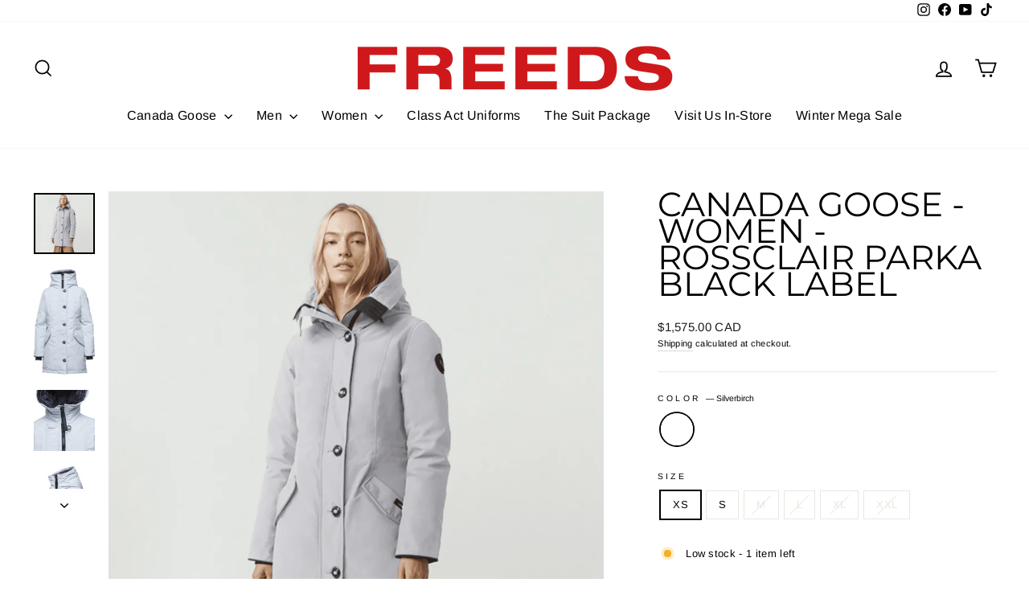

--- FILE ---
content_type: text/html; charset=utf-8
request_url: https://freeds.com/collections/canada-goose/products/canada-goose-women-rossclair-parka-black-label?variant=44081070014689
body_size: 38004
content:
<!doctype html>
<html class="no-js" lang="en" dir="ltr">

  <head>
    <meta name="facebook-domain-verification" content="2gqd7le374ord60zr78ic4x87aiidl" />
  <meta charset="utf-8">
  <meta http-equiv="X-UA-Compatible" content="IE=edge,chrome=1">
  <meta name="viewport" content="width=device-width,initial-scale=1">
  <meta name="theme-color" content="#111111">
  <link rel="canonical" href="https://freeds.com/products/canada-goose-women-rossclair-parka-black-label">
  <link rel="preconnect" href="https://cdn.shopify.com" crossorigin>
  <link rel="preconnect" href="https://fonts.shopifycdn.com" crossorigin>
  <link rel="dns-prefetch" href="https://productreviews.shopifycdn.com">
  <link rel="dns-prefetch" href="https://ajax.googleapis.com">
  <link rel="dns-prefetch" href="https://maps.googleapis.com">
  <link rel="dns-prefetch" href="https://maps.gstatic.com"><link rel="shortcut icon" href="//freeds.com/cdn/shop/files/Freeds_-_logos_32x32.png?v=1695493058" type="image/png" /><title>Canada Goose - Women - Rossclair Parka Black Label
&ndash; FREEDS
</title>
<meta name="description" content="Canada Goose Women’s Rossclair Parka Black Label at FREEDS of Windsor – premium slim-fit, mid-thigh, 625 fill down, removable fur ruff, and Arctic Tech® fabric."><meta property="og:site_name" content="FREEDS">
  <meta property="og:url" content="https://freeds.com/products/canada-goose-women-rossclair-parka-black-label">
  <meta property="og:title" content="Canada Goose - Women - Rossclair Parka Black Label">
  <meta property="og:type" content="product">
  <meta property="og:description" content="Canada Goose Women’s Rossclair Parka Black Label at FREEDS of Windsor – premium slim-fit, mid-thigh, 625 fill down, removable fur ruff, and Arctic Tech® fabric."><meta property="og:image" content="http://freeds.com/cdn/shop/files/Canada-Goose-Womens-Rossclair-Parka-Black-Label-Silverbirch-F1_2000x_201904b1-c331-44fd-b32f-1e86f8d06e93.png?v=1696794880">
    <meta property="og:image:secure_url" content="https://freeds.com/cdn/shop/files/Canada-Goose-Womens-Rossclair-Parka-Black-Label-Silverbirch-F1_2000x_201904b1-c331-44fd-b32f-1e86f8d06e93.png?v=1696794880">
    <meta property="og:image:width" content="1303">
    <meta property="og:image:height" content="1303"><meta name="twitter:site" content="@">
  <meta name="twitter:card" content="summary_large_image">
  <meta name="twitter:title" content="Canada Goose - Women - Rossclair Parka Black Label">
  <meta name="twitter:description" content="Canada Goose Women’s Rossclair Parka Black Label at FREEDS of Windsor – premium slim-fit, mid-thigh, 625 fill down, removable fur ruff, and Arctic Tech® fabric.">
<style data-shopify>@font-face {
  font-family: Montserrat;
  font-weight: 400;
  font-style: normal;
  font-display: swap;
  src: url("//freeds.com/cdn/fonts/montserrat/montserrat_n4.81949fa0ac9fd2021e16436151e8eaa539321637.woff2") format("woff2"),
       url("//freeds.com/cdn/fonts/montserrat/montserrat_n4.a6c632ca7b62da89c3594789ba828388aac693fe.woff") format("woff");
}

  @font-face {
  font-family: Arimo;
  font-weight: 400;
  font-style: normal;
  font-display: swap;
  src: url("//freeds.com/cdn/fonts/arimo/arimo_n4.a7efb558ca22d2002248bbe6f302a98edee38e35.woff2") format("woff2"),
       url("//freeds.com/cdn/fonts/arimo/arimo_n4.0da809f7d1d5ede2a73be7094ac00741efdb6387.woff") format("woff");
}


  @font-face {
  font-family: Arimo;
  font-weight: 600;
  font-style: normal;
  font-display: swap;
  src: url("//freeds.com/cdn/fonts/arimo/arimo_n6.9c18b0befd86597f319b7d7f925727d04c262b32.woff2") format("woff2"),
       url("//freeds.com/cdn/fonts/arimo/arimo_n6.422bf6679b81a8bfb1b25d19299a53688390c2b9.woff") format("woff");
}

  @font-face {
  font-family: Arimo;
  font-weight: 400;
  font-style: italic;
  font-display: swap;
  src: url("//freeds.com/cdn/fonts/arimo/arimo_i4.438ddb21a1b98c7230698d70dc1a21df235701b2.woff2") format("woff2"),
       url("//freeds.com/cdn/fonts/arimo/arimo_i4.0e1908a0dc1ec32fabb5a03a0c9ee2083f82e3d7.woff") format("woff");
}

  @font-face {
  font-family: Arimo;
  font-weight: 600;
  font-style: italic;
  font-display: swap;
  src: url("//freeds.com/cdn/fonts/arimo/arimo_i6.f0bf3dae51f72fa5b2cefdfe865a6fbb7701a14c.woff2") format("woff2"),
       url("//freeds.com/cdn/fonts/arimo/arimo_i6.3489f579170784cd222ed21c14f1e8f1a3c0d044.woff") format("woff");
}

</style><link href="//freeds.com/cdn/shop/t/24/assets/theme.css?v=148287919796055708621753458584" rel="stylesheet" type="text/css" media="all" />
<style data-shopify>:root {
    --typeHeaderPrimary: Montserrat;
    --typeHeaderFallback: sans-serif;
    --typeHeaderSize: 49px;
    --typeHeaderWeight: 400;
    --typeHeaderLineHeight: 0.8;
    --typeHeaderSpacing: 0.0em;

    --typeBasePrimary:Arimo;
    --typeBaseFallback:sans-serif;
    --typeBaseSize: 13px;
    --typeBaseWeight: 400;
    --typeBaseSpacing: 0.025em;
    --typeBaseLineHeight: 1.6;
    --typeBaselineHeightMinus01: 1.5;

    --typeCollectionTitle: 24px;

    --iconWeight: 4px;
    --iconLinecaps: miter;

    
        --buttonRadius: 0;
    

    --colorGridOverlayOpacity: 0.2;
    }

    .placeholder-content {
    background-image: linear-gradient(100deg, #e5e5e5 40%, #dddddd 63%, #e5e5e5 79%);
    }</style><script>
    document.documentElement.className = document.documentElement.className.replace('no-js', 'js');

    window.theme = window.theme || {};
    theme.routes = {
      home: "/",
      cart: "/cart.js",
      cartPage: "/cart",
      cartAdd: "/cart/add.js",
      cartChange: "/cart/change.js",
      search: "/search",
      predictiveSearch: "/search/suggest"
    };
    theme.strings = {
      soldOut: "Sold Out",
      unavailable: "Unavailable",
      inStockLabel: "In stock, ready to ship",
      oneStockLabel: "Low stock - [count] item left",
      otherStockLabel: "Low stock - [count] items left",
      willNotShipUntil: "Ready to ship [date]",
      willBeInStockAfter: "Back in stock [date]",
      waitingForStock: "Backordered, shipping soon",
      savePrice: "Save [saved_amount]",
      cartEmpty: "Your cart is currently empty.",
      cartTermsConfirmation: "You must agree with the terms and conditions of sales to check out",
      searchCollections: "Collections",
      searchPages: "Pages",
      searchArticles: "Articles",
      productFrom: "from ",
      maxQuantity: "You can only have [quantity] of [title] in your cart."
    };
    theme.settings = {
      cartType: "drawer",
      isCustomerTemplate: false,
      moneyFormat: "\u003cspan class=money\u003e${{amount}} CAD\u003c\/span\u003e",
      saveType: "dollar",
      productImageSize: "natural",
      productImageCover: true,
      predictiveSearch: true,
      predictiveSearchType: null,
      predictiveSearchVendor: true,
      predictiveSearchPrice: true,
      quickView: true,
      themeName: 'Impulse',
      themeVersion: "7.4.1"
    };
  </script>

  <script>window.performance && window.performance.mark && window.performance.mark('shopify.content_for_header.start');</script><meta name="google-site-verification" content="-mno_e1ucZ9ZA60UvwbkizgNXschBf1spA8VHJZyQVM">
<meta name="google-site-verification" content="bTYgk3-6KPQWv4JA9N4DUBrqfDPlcze_XHt-INs-PUc">
<meta name="facebook-domain-verification" content="10icgvs7njvb0t6aaorztr9szz6zih">
<meta id="shopify-digital-wallet" name="shopify-digital-wallet" content="/19381617/digital_wallets/dialog">
<link rel="alternate" type="application/json+oembed" href="https://freeds.com/products/canada-goose-women-rossclair-parka-black-label.oembed">
<script async="async" src="/checkouts/internal/preloads.js?locale=en-CA"></script>
<script id="shopify-features" type="application/json">{"accessToken":"3bad9822e6063fef8a5ece335297ace9","betas":["rich-media-storefront-analytics"],"domain":"freeds.com","predictiveSearch":true,"shopId":19381617,"locale":"en"}</script>
<script>var Shopify = Shopify || {};
Shopify.shop = "freeds-canada.myshopify.com";
Shopify.locale = "en";
Shopify.currency = {"active":"CAD","rate":"1.0"};
Shopify.country = "CA";
Shopify.theme = {"name":"Updated copy of Fall-winter 2023 || AT fix","id":140679741665,"schema_name":"Impulse","schema_version":"7.4.1","theme_store_id":857,"role":"main"};
Shopify.theme.handle = "null";
Shopify.theme.style = {"id":null,"handle":null};
Shopify.cdnHost = "freeds.com/cdn";
Shopify.routes = Shopify.routes || {};
Shopify.routes.root = "/";</script>
<script type="module">!function(o){(o.Shopify=o.Shopify||{}).modules=!0}(window);</script>
<script>!function(o){function n(){var o=[];function n(){o.push(Array.prototype.slice.apply(arguments))}return n.q=o,n}var t=o.Shopify=o.Shopify||{};t.loadFeatures=n(),t.autoloadFeatures=n()}(window);</script>
<script id="shop-js-analytics" type="application/json">{"pageType":"product"}</script>
<script defer="defer" async type="module" src="//freeds.com/cdn/shopifycloud/shop-js/modules/v2/client.init-shop-cart-sync_BdyHc3Nr.en.esm.js"></script>
<script defer="defer" async type="module" src="//freeds.com/cdn/shopifycloud/shop-js/modules/v2/chunk.common_Daul8nwZ.esm.js"></script>
<script type="module">
  await import("//freeds.com/cdn/shopifycloud/shop-js/modules/v2/client.init-shop-cart-sync_BdyHc3Nr.en.esm.js");
await import("//freeds.com/cdn/shopifycloud/shop-js/modules/v2/chunk.common_Daul8nwZ.esm.js");

  window.Shopify.SignInWithShop?.initShopCartSync?.({"fedCMEnabled":true,"windoidEnabled":true});

</script>
<script>(function() {
  var isLoaded = false;
  function asyncLoad() {
    if (isLoaded) return;
    isLoaded = true;
    var urls = ["https:\/\/call.chatra.io\/shopify?chatraId=TK4dY9NjgPL8wvKdG\u0026shop=freeds-canada.myshopify.com","https:\/\/quote.storeify.app\/js\/frontend\/scripttag.js?shop=freeds-canada.myshopify.com","https:\/\/cdn.doofinder.com\/shopify\/doofinder-installed.js?shop=freeds-canada.myshopify.com","https:\/\/app.adoric-om.com\/adoric.js?key=32394bc8efbf243bcf30fa4f13d725b8\u0026shop=freeds-canada.myshopify.com","\/\/cdn.shopify.com\/proxy\/f8d875047e7970ef3920b90374a4b7c758f208593874076db599c8e747140c52\/freeds.activehosted.com\/js\/site-tracking.php?shop=freeds-canada.myshopify.com\u0026sp-cache-control=cHVibGljLCBtYXgtYWdlPTkwMA","\/\/cdn.shopify.com\/proxy\/b48e0226931abb4f220c64a3532e172cca89067786d6b1e7d9d0ec99e4c641b7\/freeds59482.activehosted.com\/js\/site-tracking.php?shop=freeds-canada.myshopify.com\u0026sp-cache-control=cHVibGljLCBtYXgtYWdlPTkwMA"];
    for (var i = 0; i < urls.length; i++) {
      var s = document.createElement('script');
      s.type = 'text/javascript';
      s.async = true;
      s.src = urls[i];
      var x = document.getElementsByTagName('script')[0];
      x.parentNode.insertBefore(s, x);
    }
  };
  if(window.attachEvent) {
    window.attachEvent('onload', asyncLoad);
  } else {
    window.addEventListener('load', asyncLoad, false);
  }
})();</script>
<script id="__st">var __st={"a":19381617,"offset":-18000,"reqid":"671fe873-8309-46ea-b837-17fc4c4bbb0c-1768970325","pageurl":"freeds.com\/collections\/canada-goose\/products\/canada-goose-women-rossclair-parka-black-label?variant=44081070014689","u":"1552dcbbf48d","p":"product","rtyp":"product","rid":8095924191457};</script>
<script>window.ShopifyPaypalV4VisibilityTracking = true;</script>
<script id="captcha-bootstrap">!function(){'use strict';const t='contact',e='account',n='new_comment',o=[[t,t],['blogs',n],['comments',n],[t,'customer']],c=[[e,'customer_login'],[e,'guest_login'],[e,'recover_customer_password'],[e,'create_customer']],r=t=>t.map((([t,e])=>`form[action*='/${t}']:not([data-nocaptcha='true']) input[name='form_type'][value='${e}']`)).join(','),a=t=>()=>t?[...document.querySelectorAll(t)].map((t=>t.form)):[];function s(){const t=[...o],e=r(t);return a(e)}const i='password',u='form_key',d=['recaptcha-v3-token','g-recaptcha-response','h-captcha-response',i],f=()=>{try{return window.sessionStorage}catch{return}},m='__shopify_v',_=t=>t.elements[u];function p(t,e,n=!1){try{const o=window.sessionStorage,c=JSON.parse(o.getItem(e)),{data:r}=function(t){const{data:e,action:n}=t;return t[m]||n?{data:e,action:n}:{data:t,action:n}}(c);for(const[e,n]of Object.entries(r))t.elements[e]&&(t.elements[e].value=n);n&&o.removeItem(e)}catch(o){console.error('form repopulation failed',{error:o})}}const l='form_type',E='cptcha';function T(t){t.dataset[E]=!0}const w=window,h=w.document,L='Shopify',v='ce_forms',y='captcha';let A=!1;((t,e)=>{const n=(g='f06e6c50-85a8-45c8-87d0-21a2b65856fe',I='https://cdn.shopify.com/shopifycloud/storefront-forms-hcaptcha/ce_storefront_forms_captcha_hcaptcha.v1.5.2.iife.js',D={infoText:'Protected by hCaptcha',privacyText:'Privacy',termsText:'Terms'},(t,e,n)=>{const o=w[L][v],c=o.bindForm;if(c)return c(t,g,e,D).then(n);var r;o.q.push([[t,g,e,D],n]),r=I,A||(h.body.append(Object.assign(h.createElement('script'),{id:'captcha-provider',async:!0,src:r})),A=!0)});var g,I,D;w[L]=w[L]||{},w[L][v]=w[L][v]||{},w[L][v].q=[],w[L][y]=w[L][y]||{},w[L][y].protect=function(t,e){n(t,void 0,e),T(t)},Object.freeze(w[L][y]),function(t,e,n,w,h,L){const[v,y,A,g]=function(t,e,n){const i=e?o:[],u=t?c:[],d=[...i,...u],f=r(d),m=r(i),_=r(d.filter((([t,e])=>n.includes(e))));return[a(f),a(m),a(_),s()]}(w,h,L),I=t=>{const e=t.target;return e instanceof HTMLFormElement?e:e&&e.form},D=t=>v().includes(t);t.addEventListener('submit',(t=>{const e=I(t);if(!e)return;const n=D(e)&&!e.dataset.hcaptchaBound&&!e.dataset.recaptchaBound,o=_(e),c=g().includes(e)&&(!o||!o.value);(n||c)&&t.preventDefault(),c&&!n&&(function(t){try{if(!f())return;!function(t){const e=f();if(!e)return;const n=_(t);if(!n)return;const o=n.value;o&&e.removeItem(o)}(t);const e=Array.from(Array(32),(()=>Math.random().toString(36)[2])).join('');!function(t,e){_(t)||t.append(Object.assign(document.createElement('input'),{type:'hidden',name:u})),t.elements[u].value=e}(t,e),function(t,e){const n=f();if(!n)return;const o=[...t.querySelectorAll(`input[type='${i}']`)].map((({name:t})=>t)),c=[...d,...o],r={};for(const[a,s]of new FormData(t).entries())c.includes(a)||(r[a]=s);n.setItem(e,JSON.stringify({[m]:1,action:t.action,data:r}))}(t,e)}catch(e){console.error('failed to persist form',e)}}(e),e.submit())}));const S=(t,e)=>{t&&!t.dataset[E]&&(n(t,e.some((e=>e===t))),T(t))};for(const o of['focusin','change'])t.addEventListener(o,(t=>{const e=I(t);D(e)&&S(e,y())}));const B=e.get('form_key'),M=e.get(l),P=B&&M;t.addEventListener('DOMContentLoaded',(()=>{const t=y();if(P)for(const e of t)e.elements[l].value===M&&p(e,B);[...new Set([...A(),...v().filter((t=>'true'===t.dataset.shopifyCaptcha))])].forEach((e=>S(e,t)))}))}(h,new URLSearchParams(w.location.search),n,t,e,['guest_login'])})(!0,!0)}();</script>
<script integrity="sha256-4kQ18oKyAcykRKYeNunJcIwy7WH5gtpwJnB7kiuLZ1E=" data-source-attribution="shopify.loadfeatures" defer="defer" src="//freeds.com/cdn/shopifycloud/storefront/assets/storefront/load_feature-a0a9edcb.js" crossorigin="anonymous"></script>
<script data-source-attribution="shopify.dynamic_checkout.dynamic.init">var Shopify=Shopify||{};Shopify.PaymentButton=Shopify.PaymentButton||{isStorefrontPortableWallets:!0,init:function(){window.Shopify.PaymentButton.init=function(){};var t=document.createElement("script");t.src="https://freeds.com/cdn/shopifycloud/portable-wallets/latest/portable-wallets.en.js",t.type="module",document.head.appendChild(t)}};
</script>
<script data-source-attribution="shopify.dynamic_checkout.buyer_consent">
  function portableWalletsHideBuyerConsent(e){var t=document.getElementById("shopify-buyer-consent"),n=document.getElementById("shopify-subscription-policy-button");t&&n&&(t.classList.add("hidden"),t.setAttribute("aria-hidden","true"),n.removeEventListener("click",e))}function portableWalletsShowBuyerConsent(e){var t=document.getElementById("shopify-buyer-consent"),n=document.getElementById("shopify-subscription-policy-button");t&&n&&(t.classList.remove("hidden"),t.removeAttribute("aria-hidden"),n.addEventListener("click",e))}window.Shopify?.PaymentButton&&(window.Shopify.PaymentButton.hideBuyerConsent=portableWalletsHideBuyerConsent,window.Shopify.PaymentButton.showBuyerConsent=portableWalletsShowBuyerConsent);
</script>
<script>
  function portableWalletsCleanup(e){e&&e.src&&console.error("Failed to load portable wallets script "+e.src);var t=document.querySelectorAll("shopify-accelerated-checkout .shopify-payment-button__skeleton, shopify-accelerated-checkout-cart .wallet-cart-button__skeleton"),e=document.getElementById("shopify-buyer-consent");for(let e=0;e<t.length;e++)t[e].remove();e&&e.remove()}function portableWalletsNotLoadedAsModule(e){e instanceof ErrorEvent&&"string"==typeof e.message&&e.message.includes("import.meta")&&"string"==typeof e.filename&&e.filename.includes("portable-wallets")&&(window.removeEventListener("error",portableWalletsNotLoadedAsModule),window.Shopify.PaymentButton.failedToLoad=e,"loading"===document.readyState?document.addEventListener("DOMContentLoaded",window.Shopify.PaymentButton.init):window.Shopify.PaymentButton.init())}window.addEventListener("error",portableWalletsNotLoadedAsModule);
</script>

<script type="module" src="https://freeds.com/cdn/shopifycloud/portable-wallets/latest/portable-wallets.en.js" onError="portableWalletsCleanup(this)" crossorigin="anonymous"></script>
<script nomodule>
  document.addEventListener("DOMContentLoaded", portableWalletsCleanup);
</script>

<link id="shopify-accelerated-checkout-styles" rel="stylesheet" media="screen" href="https://freeds.com/cdn/shopifycloud/portable-wallets/latest/accelerated-checkout-backwards-compat.css" crossorigin="anonymous">
<style id="shopify-accelerated-checkout-cart">
        #shopify-buyer-consent {
  margin-top: 1em;
  display: inline-block;
  width: 100%;
}

#shopify-buyer-consent.hidden {
  display: none;
}

#shopify-subscription-policy-button {
  background: none;
  border: none;
  padding: 0;
  text-decoration: underline;
  font-size: inherit;
  cursor: pointer;
}

#shopify-subscription-policy-button::before {
  box-shadow: none;
}

      </style>

<script>window.performance && window.performance.mark && window.performance.mark('shopify.content_for_header.end');</script>

  <script src="//freeds.com/cdn/shop/t/24/assets/vendor-scripts-v11.js" defer="defer"></script><script src="//freeds.com/cdn/shop/t/24/assets/theme.js?v=136904160527539270741709750867" defer="defer"></script>

<!--DOOFINDER-SHOPIFY-->  <script>
  const dfLayerOptions = {
    installationId: '9333e1a8-f7c5-40a2-91d5-7f58bf114efa',
    zone: 'us1'
  };

  
/** START SHOPIFY ADD TO CART **/
document.addEventListener('doofinder.cart.add', function(event) {

  const product_endpoint = new URL(event.detail.link).pathname + '.js'

  fetch(product_endpoint, {
      method: 'GET',
      headers: {
        'Content-Type': 'application/json'
      },
    })
    .then(response => {
      return response.json()
    })
    .then(data => {
      variant_id = get_variant_id(parseInt(event.detail.item_id), data)
      if (variant_id) {
        add_to_cart(variant_id, event.detail.amount)
      } else {
        window.location.href = event.detail.link
      }
    })
    .catch((error) => {
      console.error('Error:', error)
    })

  function get_variant_id(product_id, product_data) {
    if (product_data.variants.length > 1) {
      if (is_variant_id_in_list(product_id, product_data.variants)) {
        return product_id
      }
      return false
    } else {
      return product_data.variants[0].id
    }
  }

  function is_variant_id_in_list(variant_id, variant_list) {
    let is_variant = false

    variant_list.forEach(variant => {
      if (variant.id === variant_id) {
        is_variant = true
      }
    })

    return is_variant
  }

  function add_to_cart(id, amount) {
    let formData = {
      'items': [{
        'id': id,
        'quantity': amount
      }],
      sections: "cart-items,cart-icon-bubble,cart-live-region-text,cart-footer"
    }

    const route = window.Shopify.routes.root ?
      window.Shopify.routes.root + 'cart/add.js' :
      window.Shopify.routes.cart_url + '/add.js' ;

    fetch(route, {
        method: 'POST',
        headers: {
          'Content-Type': 'application/json'
        },
        body: JSON.stringify(formData)
      })
      .then(response => response.json())
      .then(data => {renderSections(data.sections)})
      .catch((error) => {
        console.error('Error:', error)
      });
  }

  function renderSections(sections){
    for( section_id in sections ){
      let section = document.querySelector("#"+section_id);
      let section_html = sections[section_id];
      if(section && section_html){
        section.innerHTML = section_html;
      }
    }
  }
});
/** END SHOPIFY ADD TO CART **/


/** START SHOPIFY OPTIONS **/
dfLayerOptions.language = "en";
/** END SHOPIFY OPTIONS **/



  (function (l, a, y, e, r, s) {
    r = l.createElement(a); r.onload = e; r.async = 1; r.src = y;
    s = l.getElementsByTagName(a)[0]; s.parentNode.insertBefore(r, s);
  })(document, 'script', 'https://cdn.doofinder.com/livelayer/1/js/loader.min.js', function () {
    doofinderLoader.load(dfLayerOptions);
  });
</script>
  <!--/DOOFINDER-SHOPIFY-->

<!-- BEGIN app block: shopify://apps/storeify-request-a-quote/blocks/embed-app/dac9aba2-251e-4c25-abc3-9fc57dbf7885 -->
  
  
  <style type="text/css" id="ify-style-remove">
  
  
    .shopify-payment-button,#AddToCart-product-template,#AddToCart,#addToCart-product-template,.product__add-to-cart-button,.product-form__cart-submit,.add-to-cart,.cart-functions > button,.productitem--action-atc,.product-form--atc-button,.product-menu-button-atc,.product__add-to-cart,.product-add,.add-to-cart-button,#addToCart,.product-detail__form__action > button,.product-form-submit-wrap > input,.product-form input[type="submit"],input.submit,.add_to_cart,.product-item-quick-shop,#add-to-cart,.productForm-submit,.add-to-cart-btn,.product-single__add-btn,.quick-add--add-button,.product-page--add-to-cart,.addToCart,.product-form .form-actions,.button.add,.btn-cart,button#add,.addtocart,.AddtoCart,.product-add input.add,button#purchase,form[action="/cart/add"] input[type="button"],form[action="/cart/add"] input[type="submit"],form[action="/cart/add"] button[type="submit"],.product__form button[type="submit"],#AddToCart--product-template,.product-form__add-to-cart,form[action="/cart/add*"] input[type="button"],form[action="/cart/add*"] input[type="submit"],form[action*="/cart/add*"] button[type="submit"],.product__form button[type="submit"]{display:none !important;visibility: hidden !important;opacity: 0 !important;}
  
  </style>
  <style type="text/css">.ify-hide{display:none;}</style>
  <link rel="preload" href="https://cdn.shopify.com/extensions/019ba141-c096-7c89-8219-5dfc7d202f06/storeify-request-a-quote-78/assets/storeify-requestaquote-styles.css" as="style">
  <link href="//cdn.shopify.com/extensions/019ba141-c096-7c89-8219-5dfc7d202f06/storeify-request-a-quote-78/assets/storeify-requestaquote-styles.css" rel="stylesheet" type="text/css" media="all" />
  <script type="text/javascript">
    var storeifyRequestaquote = storeifyRequestaquote || {};
    storeifyRequestaquote.app_enable = 1; 
    storeifyRequestaquote.locale = "en";
    storeifyRequestaquote.shop_domain = "freeds.com";
    storeifyRequestaquote.shop_url = "https:\/\/freeds.com";
    
      storeifyRequestaquote.product = {
        id:8095924191457,
        available:true,
        title:"Canada Goose - Women - Rossclair Parka Black Label",
        handle:"canada-goose-women-rossclair-parka-black-label",
        price:157500,
        price_max:157500,
        price_min:157500,
        price_varies:false,
        tags:["Canada Goose","outerwear","womens"],
        type:"Parka",
        vendor:"Canada Goose",
        handle:"canada-goose-women-rossclair-parka-black-label",
        variants_count:6,
      };

      storeifyRequestaquote.product.options = [{"name":"Color","position":1,"values":["Silverbirch"]},{"name":"Size","position":2,"values":["XS","S","M","L","XL","XXL"]}];
      
      storeifyRequestaquote.product.collection = [158550065241,454545539297,457529852129,475996750049,454543376609];
    
    
    

    storeifyRequestaquote.page = {
    type : 'product',
    path : '/collections/canada-goose/products/canada-goose-women-rossclair-parka-black-label',
    };
    storeifyRequestaquote.money_format = '<span class=money>${{amount}} CAD</span>';
    storeifyRequestaquote.storeify_requestaquote_json = "/apps/request-a-quote/params";
    storeifyRequestaquote.root_url = '/';
       storeifyRequestaquote.lang = {"btn_addquote":"Add to Quote","call_for_price":"Request Purchase Info","btn_view":"View Quote","btn_continue":"Continue Shop","add_title":"Add \"{{product}}\" to quote","tbl_img":"Image","tbl_name":"Name","tbl_sku":"Sku","tbl_option":"Option","tbl_qty":"QTY","quote_empty":"Your quote is currently empty.","your_price":"Your Price","old_price":"Price","print":"Print PDF","total":"Total","btn_see_price":"Login to see price","draft_order":"Draft Order","date":"Date","status":"Status","view":"View","quote_history":"Quote history","load_more":"Load more \u003e\u003e","subtotal":"Subtotal","total_tax":"Total Tax","total_price":"Total Price","excl_shipping":"(Excl. Shipping)","excl_tax_shipping":"(Excl. Tax \u0026 Shipping)","input_required":"This field is required.","input_email":"Email Address is invalid: Please enter a valid email address.","search_product":"Search product","search_no_result":"No results found for “{{search_text}}”. Check the spelling or use a different word or phrase.","shipping":"Shipping","discount":"Discount","free":"Free","shipping_options":"Shipping Options","msg_size_attach":"Files \"{name}\" ({size}) exceeds maximum allowed upload size of {maxSize}.","msg_attach_tooless":"You must select at least {n} {files} to upload. Please retry your upload!","msg_calculating_time":"calculating time remaining","msg_processing":"Processing ...","upload_li_success":" Uploaded file \"{name}\" Successfully.","upload_li_fail":" Uploaded file \"{name}\" Fail.","content_pdf":"PDF Content"}; 
    
      storeifyRequestaquote.show_input_price = 0;
    
    storeifyRequestaquote.hide_variants_outofstock = 1;
     
    storeifyRequestaquote.search_product = 0;
     
    storeifyRequestaquote.btn_cart_to_quote = 1;
    storeifyRequestaquote.callbackTracking = function(data){  };
    storeifyRequestaquote.gtmId = "";
  </script>

  

  

  
  
  
  
  
  
  

  <!-- ======================    Footer   ==========================  -->

  
  
    <script src="https://cdn.shopify.com/extensions/019ba141-c096-7c89-8219-5dfc7d202f06/storeify-request-a-quote-78/assets/jquery-2.2.4.min.js" defer="defer"></script>
  
  
  
  
  
  
    <script src="https://cdn.shopify.com/extensions/019ba141-c096-7c89-8219-5dfc7d202f06/storeify-request-a-quote-78/assets/jquery.validate.min.js" defer></script>
    <script src="https://cdn.shopify.com/extensions/019ba141-c096-7c89-8219-5dfc7d202f06/storeify-request-a-quote-78/assets/additional-methods.min.js" defer></script>
  
  <script src="https://quote.storeify.app/js/stores/freeds-canada.myshopify.com/storeify-requestaquote-params.js?v=1718987994" defer></script>
  
  <script src="https://cdn.shopify.com/extensions/019ba141-c096-7c89-8219-5dfc7d202f06/storeify-request-a-quote-78/assets/storeify-requestaquote-v2-mode-0.js" defer></script>
  
  <!--end status-->


<!-- END app block --><!-- BEGIN app block: shopify://apps/pagefly-page-builder/blocks/app-embed/83e179f7-59a0-4589-8c66-c0dddf959200 -->

<!-- BEGIN app snippet: pagefly-cro-ab-testing-main -->







<script>
  ;(function () {
    const url = new URL(window.location)
    const viewParam = url.searchParams.get('view')
    if (viewParam && viewParam.includes('variant-pf-')) {
      url.searchParams.set('pf_v', viewParam)
      url.searchParams.delete('view')
      window.history.replaceState({}, '', url)
    }
  })()
</script>



<script type='module'>
  
  window.PAGEFLY_CRO = window.PAGEFLY_CRO || {}

  window.PAGEFLY_CRO['data_debug'] = {
    original_template_suffix: "all_products",
    allow_ab_test: false,
    ab_test_start_time: 0,
    ab_test_end_time: 0,
    today_date_time: 1768970325000,
  }
  window.PAGEFLY_CRO['GA4'] = { enabled: false}
</script>

<!-- END app snippet -->








  <script src='https://cdn.shopify.com/extensions/019bb4f9-aed6-78a3-be91-e9d44663e6bf/pagefly-page-builder-215/assets/pagefly-helper.js' defer='defer'></script>

  <script src='https://cdn.shopify.com/extensions/019bb4f9-aed6-78a3-be91-e9d44663e6bf/pagefly-page-builder-215/assets/pagefly-general-helper.js' defer='defer'></script>

  <script src='https://cdn.shopify.com/extensions/019bb4f9-aed6-78a3-be91-e9d44663e6bf/pagefly-page-builder-215/assets/pagefly-snap-slider.js' defer='defer'></script>

  <script src='https://cdn.shopify.com/extensions/019bb4f9-aed6-78a3-be91-e9d44663e6bf/pagefly-page-builder-215/assets/pagefly-slideshow-v3.js' defer='defer'></script>

  <script src='https://cdn.shopify.com/extensions/019bb4f9-aed6-78a3-be91-e9d44663e6bf/pagefly-page-builder-215/assets/pagefly-slideshow-v4.js' defer='defer'></script>

  <script src='https://cdn.shopify.com/extensions/019bb4f9-aed6-78a3-be91-e9d44663e6bf/pagefly-page-builder-215/assets/pagefly-glider.js' defer='defer'></script>

  <script src='https://cdn.shopify.com/extensions/019bb4f9-aed6-78a3-be91-e9d44663e6bf/pagefly-page-builder-215/assets/pagefly-slideshow-v1-v2.js' defer='defer'></script>

  <script src='https://cdn.shopify.com/extensions/019bb4f9-aed6-78a3-be91-e9d44663e6bf/pagefly-page-builder-215/assets/pagefly-product-media.js' defer='defer'></script>

  <script src='https://cdn.shopify.com/extensions/019bb4f9-aed6-78a3-be91-e9d44663e6bf/pagefly-page-builder-215/assets/pagefly-product.js' defer='defer'></script>


<script id='pagefly-helper-data' type='application/json'>
  {
    "page_optimization": {
      "assets_prefetching": false
    },
    "elements_asset_mapper": {
      "Accordion": "https://cdn.shopify.com/extensions/019bb4f9-aed6-78a3-be91-e9d44663e6bf/pagefly-page-builder-215/assets/pagefly-accordion.js",
      "Accordion3": "https://cdn.shopify.com/extensions/019bb4f9-aed6-78a3-be91-e9d44663e6bf/pagefly-page-builder-215/assets/pagefly-accordion3.js",
      "CountDown": "https://cdn.shopify.com/extensions/019bb4f9-aed6-78a3-be91-e9d44663e6bf/pagefly-page-builder-215/assets/pagefly-countdown.js",
      "GMap1": "https://cdn.shopify.com/extensions/019bb4f9-aed6-78a3-be91-e9d44663e6bf/pagefly-page-builder-215/assets/pagefly-gmap.js",
      "GMap2": "https://cdn.shopify.com/extensions/019bb4f9-aed6-78a3-be91-e9d44663e6bf/pagefly-page-builder-215/assets/pagefly-gmap.js",
      "GMapBasicV2": "https://cdn.shopify.com/extensions/019bb4f9-aed6-78a3-be91-e9d44663e6bf/pagefly-page-builder-215/assets/pagefly-gmap.js",
      "GMapAdvancedV2": "https://cdn.shopify.com/extensions/019bb4f9-aed6-78a3-be91-e9d44663e6bf/pagefly-page-builder-215/assets/pagefly-gmap.js",
      "HTML.Video": "https://cdn.shopify.com/extensions/019bb4f9-aed6-78a3-be91-e9d44663e6bf/pagefly-page-builder-215/assets/pagefly-htmlvideo.js",
      "HTML.Video2": "https://cdn.shopify.com/extensions/019bb4f9-aed6-78a3-be91-e9d44663e6bf/pagefly-page-builder-215/assets/pagefly-htmlvideo2.js",
      "HTML.Video3": "https://cdn.shopify.com/extensions/019bb4f9-aed6-78a3-be91-e9d44663e6bf/pagefly-page-builder-215/assets/pagefly-htmlvideo2.js",
      "BackgroundVideo": "https://cdn.shopify.com/extensions/019bb4f9-aed6-78a3-be91-e9d44663e6bf/pagefly-page-builder-215/assets/pagefly-htmlvideo2.js",
      "Instagram": "https://cdn.shopify.com/extensions/019bb4f9-aed6-78a3-be91-e9d44663e6bf/pagefly-page-builder-215/assets/pagefly-instagram.js",
      "Instagram2": "https://cdn.shopify.com/extensions/019bb4f9-aed6-78a3-be91-e9d44663e6bf/pagefly-page-builder-215/assets/pagefly-instagram.js",
      "Insta3": "https://cdn.shopify.com/extensions/019bb4f9-aed6-78a3-be91-e9d44663e6bf/pagefly-page-builder-215/assets/pagefly-instagram3.js",
      "Tabs": "https://cdn.shopify.com/extensions/019bb4f9-aed6-78a3-be91-e9d44663e6bf/pagefly-page-builder-215/assets/pagefly-tab.js",
      "Tabs3": "https://cdn.shopify.com/extensions/019bb4f9-aed6-78a3-be91-e9d44663e6bf/pagefly-page-builder-215/assets/pagefly-tab3.js",
      "ProductBox": "https://cdn.shopify.com/extensions/019bb4f9-aed6-78a3-be91-e9d44663e6bf/pagefly-page-builder-215/assets/pagefly-cart.js",
      "FBPageBox2": "https://cdn.shopify.com/extensions/019bb4f9-aed6-78a3-be91-e9d44663e6bf/pagefly-page-builder-215/assets/pagefly-facebook.js",
      "FBLikeButton2": "https://cdn.shopify.com/extensions/019bb4f9-aed6-78a3-be91-e9d44663e6bf/pagefly-page-builder-215/assets/pagefly-facebook.js",
      "TwitterFeed2": "https://cdn.shopify.com/extensions/019bb4f9-aed6-78a3-be91-e9d44663e6bf/pagefly-page-builder-215/assets/pagefly-twitter.js",
      "Paragraph4": "https://cdn.shopify.com/extensions/019bb4f9-aed6-78a3-be91-e9d44663e6bf/pagefly-page-builder-215/assets/pagefly-paragraph4.js",

      "AliReviews": "https://cdn.shopify.com/extensions/019bb4f9-aed6-78a3-be91-e9d44663e6bf/pagefly-page-builder-215/assets/pagefly-3rd-elements.js",
      "BackInStock": "https://cdn.shopify.com/extensions/019bb4f9-aed6-78a3-be91-e9d44663e6bf/pagefly-page-builder-215/assets/pagefly-3rd-elements.js",
      "GloboBackInStock": "https://cdn.shopify.com/extensions/019bb4f9-aed6-78a3-be91-e9d44663e6bf/pagefly-page-builder-215/assets/pagefly-3rd-elements.js",
      "GrowaveWishlist": "https://cdn.shopify.com/extensions/019bb4f9-aed6-78a3-be91-e9d44663e6bf/pagefly-page-builder-215/assets/pagefly-3rd-elements.js",
      "InfiniteOptionsShopPad": "https://cdn.shopify.com/extensions/019bb4f9-aed6-78a3-be91-e9d44663e6bf/pagefly-page-builder-215/assets/pagefly-3rd-elements.js",
      "InkybayProductPersonalizer": "https://cdn.shopify.com/extensions/019bb4f9-aed6-78a3-be91-e9d44663e6bf/pagefly-page-builder-215/assets/pagefly-3rd-elements.js",
      "LimeSpot": "https://cdn.shopify.com/extensions/019bb4f9-aed6-78a3-be91-e9d44663e6bf/pagefly-page-builder-215/assets/pagefly-3rd-elements.js",
      "Loox": "https://cdn.shopify.com/extensions/019bb4f9-aed6-78a3-be91-e9d44663e6bf/pagefly-page-builder-215/assets/pagefly-3rd-elements.js",
      "Opinew": "https://cdn.shopify.com/extensions/019bb4f9-aed6-78a3-be91-e9d44663e6bf/pagefly-page-builder-215/assets/pagefly-3rd-elements.js",
      "Powr": "https://cdn.shopify.com/extensions/019bb4f9-aed6-78a3-be91-e9d44663e6bf/pagefly-page-builder-215/assets/pagefly-3rd-elements.js",
      "ProductReviews": "https://cdn.shopify.com/extensions/019bb4f9-aed6-78a3-be91-e9d44663e6bf/pagefly-page-builder-215/assets/pagefly-3rd-elements.js",
      "PushOwl": "https://cdn.shopify.com/extensions/019bb4f9-aed6-78a3-be91-e9d44663e6bf/pagefly-page-builder-215/assets/pagefly-3rd-elements.js",
      "ReCharge": "https://cdn.shopify.com/extensions/019bb4f9-aed6-78a3-be91-e9d44663e6bf/pagefly-page-builder-215/assets/pagefly-3rd-elements.js",
      "Rivyo": "https://cdn.shopify.com/extensions/019bb4f9-aed6-78a3-be91-e9d44663e6bf/pagefly-page-builder-215/assets/pagefly-3rd-elements.js",
      "TrackingMore": "https://cdn.shopify.com/extensions/019bb4f9-aed6-78a3-be91-e9d44663e6bf/pagefly-page-builder-215/assets/pagefly-3rd-elements.js",
      "Vitals": "https://cdn.shopify.com/extensions/019bb4f9-aed6-78a3-be91-e9d44663e6bf/pagefly-page-builder-215/assets/pagefly-3rd-elements.js",
      "Wiser": "https://cdn.shopify.com/extensions/019bb4f9-aed6-78a3-be91-e9d44663e6bf/pagefly-page-builder-215/assets/pagefly-3rd-elements.js"
    },
    "custom_elements_mapper": {
      "pf-click-action-element": "https://cdn.shopify.com/extensions/019bb4f9-aed6-78a3-be91-e9d44663e6bf/pagefly-page-builder-215/assets/pagefly-click-action-element.js",
      "pf-dialog-element": "https://cdn.shopify.com/extensions/019bb4f9-aed6-78a3-be91-e9d44663e6bf/pagefly-page-builder-215/assets/pagefly-dialog-element.js"
    }
  }
</script>


<!-- END app block --><!-- BEGIN app block: shopify://apps/seo-manager-venntov/blocks/seomanager/c54c366f-d4bb-4d52-8d2f-dd61ce8e7e12 --><!-- BEGIN app snippet: SEOManager4 --><!-- metaRedirect_globalDisabled = yes -->
<meta name='seomanager' content='4.0.5' /> 


<script>
	function sm_htmldecode(str) {
		var txt = document.createElement('textarea');
		txt.innerHTML = str;
		return txt.value;
	}

	var venntov_title = sm_htmldecode("Canada Goose - Women - Rossclair Parka Black Label");
	var venntov_description = sm_htmldecode("Canada Goose Women’s Rossclair Parka Black Label at FREEDS of Windsor – premium slim-fit, mid-thigh, 625 fill down, removable fur ruff, and Arctic Tech® fabric.");
	
	if (venntov_title != '') {
		document.title = venntov_title;	
	}
	else {
		document.title = "Canada Goose - Women - Rossclair Parka Black Label";	
	}

	if (document.querySelector('meta[name="description"]') == null) {
		var venntov_desc = document.createElement('meta');
		venntov_desc.name = "description";
		venntov_desc.content = venntov_description;
		var venntov_head = document.head;
		venntov_head.appendChild(venntov_desc);
	} else {
		document.querySelector('meta[name="description"]').setAttribute("content", venntov_description);
	}
</script>

<script>
	var venntov_robotVals = "index, follow, max-image-preview:large, max-snippet:-1, max-video-preview:-1";
	if (venntov_robotVals !== "") {
		document.querySelectorAll("[name='robots']").forEach(e => e.remove());
		var venntov_robotMeta = document.createElement('meta');
		venntov_robotMeta.name = "robots";
		venntov_robotMeta.content = venntov_robotVals;
		var venntov_head = document.head;
		venntov_head.appendChild(venntov_robotMeta);
	}
</script>

<script>
	var venntov_googleVals = "";
	if (venntov_googleVals !== "") {
		document.querySelectorAll("[name='google']").forEach(e => e.remove());
		var venntov_googleMeta = document.createElement('meta');
		venntov_googleMeta.name = "google";
		venntov_googleMeta.content = venntov_googleVals;
		var venntov_head = document.head;
		venntov_head.appendChild(venntov_googleMeta);
	}
	</script><meta name="google-site-verification" content="-mno_e1ucZ9ZA60UvwbkizgNXschBf1spA8VHJZyQVM" />
	<!-- JSON-LD support -->
			<script type="application/ld+json">
			{
				"@context": "https://schema.org",
				"@id": "https://freeds.com/products/canada-goose-women-rossclair-parka-black-label",
				"@type": "Product","sku": "3009608","mpn": "3009608","brand": {
					"@type": "Brand",
					"name": "Canada Goose"
				},
				"description": " \n\n\n\n\nOne of our most-loved styles, the Rossclair Parka, gets an update with streamlined hood details, elevated trims, and additional inside pockets. This mid-length parka is crafted from our durable Arctic Tech® fabric that’s designed to face harsh elements. Wear it sleek and straight or tighten the adjustable waist to create an A-line silhouette, which helps keep icy drafts out. A longer back hem offers superior protection from cold and wind. Customize your parka and extend the coverage of your hood with a variety of our interchangeable Hood Trim accessories.\nFeatures\nFIT\nClassic\nLENGTH\nKnee Length\nORIGIN\nMade in Canada\nDISC\nClassic\nHOOD TRIM\nNo Trim\n\nAdjustable down-filled Snorkel hood adds warmth and element protection\nHood features a removable zipper guard for the option of changing your hood trim for a customized look and added protection (this jacket is not compatible with Heritage hood trims).\nChin guard is lined with tricot fabric for softness and comfort\nSleek interior hanging lining with backpack straps allow jacket to be carried hands-free over the shoulders\nRecessed rib-knit cuffs add comfort and lock in heat\nHem is longer in the back for added coverage\nBack gusset with snap closure opens up to adjust fit and add range of motion without compromising warmth and protection\nPlacket with military button closures over 2-way zipper keeps the elements out. Unzip from the bottom for added range of motion and ventilation\n2 exterior pockets: fleece-lined hand warmer pockets with top flap and snap closures\n3 interior pockets: 1 security pocket with zipper closure, 2 mesh drop-in pockets\n\nMATERIALS \u0026amp; CARE\n\nFILL\n625 Fill Power Responsibly Sourced Duck DownLearn More\nCARE\nDo Not Wash. Do Not Bleach. Do Not Tumble Dry. Do Not Iron. Dry Clean Only\n**ARCTIC TECH® Extreme Conditions\nDesigned to protect you in nature's most extreme conditions and cold climates, Arctic Tech® is an iconic heritage textile crafted from a blend of 83% Polyester and 17% Cotton. Containing cotton, a natural fibre, the fabric will develop a patina and build character over time. Dry to the touch, this durable fabric with a water-repellent finish will keep you protected wherever adventure takes you.\n\nDurable\nWater repellent\n\nLifetime Warranty\nOur products are made with the highest quality materials and craftsmanship. Canada Goose products purchased from an authorized retailer are fully warranted against defects in materials and workmanship for the lifetime of the product. If a product ever fails due to manufacturing defect, we will repair the product free of charge, or we may choose to replace it. Please note, knitwear, accessories and collaborations are excluded from the Canada Goose warranty program, unless otherwise stated.\nStyle #2580WB\n\n",
				"url": "https://freeds.com/products/canada-goose-women-rossclair-parka-black-label",
				"name": "Canada Goose - Women - Rossclair Parka Black Label","image": "https://freeds.com/cdn/shop/files/Canada-Goose-Womens-Rossclair-Parka-Black-Label-Silverbirch-F1_2000x_201904b1-c331-44fd-b32f-1e86f8d06e93.png?v=1696794880&width=1024","offers": [{
							"@type": "Offer",
							"availability": "https://schema.org/InStock",
							"itemCondition": "https://schema.org/NewCondition",
							"priceCurrency": "CAD",
							"price": "1575.00",
							"priceValidUntil": "2027-01-20",
							"url": "https://freeds.com/products/canada-goose-women-rossclair-parka-black-label?variant=44081070014689",
							"checkoutPageURLTemplate": "https://freeds.com/cart/add?id=44081070014689&quantity=1",
								"image": "https://freeds.com/cdn/shop/files/Canada-Goose-Womens-Rossclair-Parka-Black-Label-Silverbirch-F1_2000x_201904b1-c331-44fd-b32f-1e86f8d06e93.png?v=1696794880&width=1024",
							"mpn": "3009608",
								"sku": "3009608",
							"seller": {
								"@type": "Organization",
								"name": "FREEDS"
							}
						},{
							"@type": "Offer",
							"availability": "https://schema.org/InStock",
							"itemCondition": "https://schema.org/NewCondition",
							"priceCurrency": "CAD",
							"price": "1575.00",
							"priceValidUntil": "2027-01-20",
							"url": "https://freeds.com/products/canada-goose-women-rossclair-parka-black-label?variant=44081070047457",
							"checkoutPageURLTemplate": "https://freeds.com/cart/add?id=44081070047457&quantity=1",
								"image": "https://freeds.com/cdn/shop/files/Canada-Goose-Womens-Rossclair-Parka-Black-Label-Silverbirch-F1_2000x_201904b1-c331-44fd-b32f-1e86f8d06e93.png?v=1696794880&width=1024",
							"mpn": "3009609",
								"sku": "3009609",
							"seller": {
								"@type": "Organization",
								"name": "FREEDS"
							}
						},{
							"@type": "Offer",
							"availability": "https://schema.org/OutOfStock",
							"itemCondition": "https://schema.org/NewCondition",
							"priceCurrency": "CAD",
							"price": "1575.00",
							"priceValidUntil": "2027-01-20",
							"url": "https://freeds.com/products/canada-goose-women-rossclair-parka-black-label?variant=44081070080225",
							"checkoutPageURLTemplate": "https://freeds.com/cart/add?id=44081070080225&quantity=1",
								"image": "https://freeds.com/cdn/shop/files/Canada-Goose-Womens-Rossclair-Parka-Black-Label-Silverbirch-F1_2000x_201904b1-c331-44fd-b32f-1e86f8d06e93.png?v=1696794880&width=1024",
							"mpn": "3009610",
								"sku": "3009610",
							"seller": {
								"@type": "Organization",
								"name": "FREEDS"
							}
						},{
							"@type": "Offer",
							"availability": "https://schema.org/OutOfStock",
							"itemCondition": "https://schema.org/NewCondition",
							"priceCurrency": "CAD",
							"price": "1575.00",
							"priceValidUntil": "2027-01-20",
							"url": "https://freeds.com/products/canada-goose-women-rossclair-parka-black-label?variant=44081070112993",
							"checkoutPageURLTemplate": "https://freeds.com/cart/add?id=44081070112993&quantity=1",
								"image": "https://freeds.com/cdn/shop/files/Canada-Goose-Womens-Rossclair-Parka-Black-Label-Silverbirch-F1_2000x_201904b1-c331-44fd-b32f-1e86f8d06e93.png?v=1696794880&width=1024",
							"mpn": "3009611",
								"sku": "3009611",
							"seller": {
								"@type": "Organization",
								"name": "FREEDS"
							}
						},{
							"@type": "Offer",
							"availability": "https://schema.org/OutOfStock",
							"itemCondition": "https://schema.org/NewCondition",
							"priceCurrency": "CAD",
							"price": "1575.00",
							"priceValidUntil": "2027-01-20",
							"url": "https://freeds.com/products/canada-goose-women-rossclair-parka-black-label?variant=44081070145761",
							"checkoutPageURLTemplate": "https://freeds.com/cart/add?id=44081070145761&quantity=1",
								"image": "https://freeds.com/cdn/shop/files/Canada-Goose-Womens-Rossclair-Parka-Black-Label-Silverbirch-F1_2000x_201904b1-c331-44fd-b32f-1e86f8d06e93.png?v=1696794880&width=1024",
							"mpn": "3009612",
								"sku": "3009612",
							"seller": {
								"@type": "Organization",
								"name": "FREEDS"
							}
						},{
							"@type": "Offer",
							"availability": "https://schema.org/OutOfStock",
							"itemCondition": "https://schema.org/NewCondition",
							"priceCurrency": "CAD",
							"price": "1575.00",
							"priceValidUntil": "2027-01-20",
							"url": "https://freeds.com/products/canada-goose-women-rossclair-parka-black-label?variant=44081070178529",
							"checkoutPageURLTemplate": "https://freeds.com/cart/add?id=44081070178529&quantity=1",
								"image": "https://freeds.com/cdn/shop/files/Canada-Goose-Womens-Rossclair-Parka-Black-Label-Silverbirch-F1_2000x_201904b1-c331-44fd-b32f-1e86f8d06e93.png?v=1696794880&width=1024",
							"mpn": "3009613",
								"sku": "3009613",
							"seller": {
								"@type": "Organization",
								"name": "FREEDS"
							}
						}]}
			</script>
<script type="application/ld+json">
				{
					"@context": "http://schema.org",
					"@type": "BreadcrumbList",
					"name": "Breadcrumbs",
					"itemListElement": [{
								"@type": "ListItem",
								"position": 1,
								"name": "Canada Goose",
								"item": "https://freeds.com/collections/canada-goose"
							},{
							"@type": "ListItem",
							"position": 2,
							"name": "Canada Goose - Women - Rossclair Parka Black Label",
							"item": "https://freeds.com/collections/canada-goose/products/canada-goose-women-rossclair-parka-black-label"
						}]
				}
				</script>
<!-- 524F4D20383A3331 --><!-- END app snippet -->

<!-- END app block --><link href="https://monorail-edge.shopifysvc.com" rel="dns-prefetch">
<script>(function(){if ("sendBeacon" in navigator && "performance" in window) {try {var session_token_from_headers = performance.getEntriesByType('navigation')[0].serverTiming.find(x => x.name == '_s').description;} catch {var session_token_from_headers = undefined;}var session_cookie_matches = document.cookie.match(/_shopify_s=([^;]*)/);var session_token_from_cookie = session_cookie_matches && session_cookie_matches.length === 2 ? session_cookie_matches[1] : "";var session_token = session_token_from_headers || session_token_from_cookie || "";function handle_abandonment_event(e) {var entries = performance.getEntries().filter(function(entry) {return /monorail-edge.shopifysvc.com/.test(entry.name);});if (!window.abandonment_tracked && entries.length === 0) {window.abandonment_tracked = true;var currentMs = Date.now();var navigation_start = performance.timing.navigationStart;var payload = {shop_id: 19381617,url: window.location.href,navigation_start,duration: currentMs - navigation_start,session_token,page_type: "product"};window.navigator.sendBeacon("https://monorail-edge.shopifysvc.com/v1/produce", JSON.stringify({schema_id: "online_store_buyer_site_abandonment/1.1",payload: payload,metadata: {event_created_at_ms: currentMs,event_sent_at_ms: currentMs}}));}}window.addEventListener('pagehide', handle_abandonment_event);}}());</script>
<script id="web-pixels-manager-setup">(function e(e,d,r,n,o){if(void 0===o&&(o={}),!Boolean(null===(a=null===(i=window.Shopify)||void 0===i?void 0:i.analytics)||void 0===a?void 0:a.replayQueue)){var i,a;window.Shopify=window.Shopify||{};var t=window.Shopify;t.analytics=t.analytics||{};var s=t.analytics;s.replayQueue=[],s.publish=function(e,d,r){return s.replayQueue.push([e,d,r]),!0};try{self.performance.mark("wpm:start")}catch(e){}var l=function(){var e={modern:/Edge?\/(1{2}[4-9]|1[2-9]\d|[2-9]\d{2}|\d{4,})\.\d+(\.\d+|)|Firefox\/(1{2}[4-9]|1[2-9]\d|[2-9]\d{2}|\d{4,})\.\d+(\.\d+|)|Chrom(ium|e)\/(9{2}|\d{3,})\.\d+(\.\d+|)|(Maci|X1{2}).+ Version\/(15\.\d+|(1[6-9]|[2-9]\d|\d{3,})\.\d+)([,.]\d+|)( \(\w+\)|)( Mobile\/\w+|) Safari\/|Chrome.+OPR\/(9{2}|\d{3,})\.\d+\.\d+|(CPU[ +]OS|iPhone[ +]OS|CPU[ +]iPhone|CPU IPhone OS|CPU iPad OS)[ +]+(15[._]\d+|(1[6-9]|[2-9]\d|\d{3,})[._]\d+)([._]\d+|)|Android:?[ /-](13[3-9]|1[4-9]\d|[2-9]\d{2}|\d{4,})(\.\d+|)(\.\d+|)|Android.+Firefox\/(13[5-9]|1[4-9]\d|[2-9]\d{2}|\d{4,})\.\d+(\.\d+|)|Android.+Chrom(ium|e)\/(13[3-9]|1[4-9]\d|[2-9]\d{2}|\d{4,})\.\d+(\.\d+|)|SamsungBrowser\/([2-9]\d|\d{3,})\.\d+/,legacy:/Edge?\/(1[6-9]|[2-9]\d|\d{3,})\.\d+(\.\d+|)|Firefox\/(5[4-9]|[6-9]\d|\d{3,})\.\d+(\.\d+|)|Chrom(ium|e)\/(5[1-9]|[6-9]\d|\d{3,})\.\d+(\.\d+|)([\d.]+$|.*Safari\/(?![\d.]+ Edge\/[\d.]+$))|(Maci|X1{2}).+ Version\/(10\.\d+|(1[1-9]|[2-9]\d|\d{3,})\.\d+)([,.]\d+|)( \(\w+\)|)( Mobile\/\w+|) Safari\/|Chrome.+OPR\/(3[89]|[4-9]\d|\d{3,})\.\d+\.\d+|(CPU[ +]OS|iPhone[ +]OS|CPU[ +]iPhone|CPU IPhone OS|CPU iPad OS)[ +]+(10[._]\d+|(1[1-9]|[2-9]\d|\d{3,})[._]\d+)([._]\d+|)|Android:?[ /-](13[3-9]|1[4-9]\d|[2-9]\d{2}|\d{4,})(\.\d+|)(\.\d+|)|Mobile Safari.+OPR\/([89]\d|\d{3,})\.\d+\.\d+|Android.+Firefox\/(13[5-9]|1[4-9]\d|[2-9]\d{2}|\d{4,})\.\d+(\.\d+|)|Android.+Chrom(ium|e)\/(13[3-9]|1[4-9]\d|[2-9]\d{2}|\d{4,})\.\d+(\.\d+|)|Android.+(UC? ?Browser|UCWEB|U3)[ /]?(15\.([5-9]|\d{2,})|(1[6-9]|[2-9]\d|\d{3,})\.\d+)\.\d+|SamsungBrowser\/(5\.\d+|([6-9]|\d{2,})\.\d+)|Android.+MQ{2}Browser\/(14(\.(9|\d{2,})|)|(1[5-9]|[2-9]\d|\d{3,})(\.\d+|))(\.\d+|)|K[Aa][Ii]OS\/(3\.\d+|([4-9]|\d{2,})\.\d+)(\.\d+|)/},d=e.modern,r=e.legacy,n=navigator.userAgent;return n.match(d)?"modern":n.match(r)?"legacy":"unknown"}(),u="modern"===l?"modern":"legacy",c=(null!=n?n:{modern:"",legacy:""})[u],f=function(e){return[e.baseUrl,"/wpm","/b",e.hashVersion,"modern"===e.buildTarget?"m":"l",".js"].join("")}({baseUrl:d,hashVersion:r,buildTarget:u}),m=function(e){var d=e.version,r=e.bundleTarget,n=e.surface,o=e.pageUrl,i=e.monorailEndpoint;return{emit:function(e){var a=e.status,t=e.errorMsg,s=(new Date).getTime(),l=JSON.stringify({metadata:{event_sent_at_ms:s},events:[{schema_id:"web_pixels_manager_load/3.1",payload:{version:d,bundle_target:r,page_url:o,status:a,surface:n,error_msg:t},metadata:{event_created_at_ms:s}}]});if(!i)return console&&console.warn&&console.warn("[Web Pixels Manager] No Monorail endpoint provided, skipping logging."),!1;try{return self.navigator.sendBeacon.bind(self.navigator)(i,l)}catch(e){}var u=new XMLHttpRequest;try{return u.open("POST",i,!0),u.setRequestHeader("Content-Type","text/plain"),u.send(l),!0}catch(e){return console&&console.warn&&console.warn("[Web Pixels Manager] Got an unhandled error while logging to Monorail."),!1}}}}({version:r,bundleTarget:l,surface:e.surface,pageUrl:self.location.href,monorailEndpoint:e.monorailEndpoint});try{o.browserTarget=l,function(e){var d=e.src,r=e.async,n=void 0===r||r,o=e.onload,i=e.onerror,a=e.sri,t=e.scriptDataAttributes,s=void 0===t?{}:t,l=document.createElement("script"),u=document.querySelector("head"),c=document.querySelector("body");if(l.async=n,l.src=d,a&&(l.integrity=a,l.crossOrigin="anonymous"),s)for(var f in s)if(Object.prototype.hasOwnProperty.call(s,f))try{l.dataset[f]=s[f]}catch(e){}if(o&&l.addEventListener("load",o),i&&l.addEventListener("error",i),u)u.appendChild(l);else{if(!c)throw new Error("Did not find a head or body element to append the script");c.appendChild(l)}}({src:f,async:!0,onload:function(){if(!function(){var e,d;return Boolean(null===(d=null===(e=window.Shopify)||void 0===e?void 0:e.analytics)||void 0===d?void 0:d.initialized)}()){var d=window.webPixelsManager.init(e)||void 0;if(d){var r=window.Shopify.analytics;r.replayQueue.forEach((function(e){var r=e[0],n=e[1],o=e[2];d.publishCustomEvent(r,n,o)})),r.replayQueue=[],r.publish=d.publishCustomEvent,r.visitor=d.visitor,r.initialized=!0}}},onerror:function(){return m.emit({status:"failed",errorMsg:"".concat(f," has failed to load")})},sri:function(e){var d=/^sha384-[A-Za-z0-9+/=]+$/;return"string"==typeof e&&d.test(e)}(c)?c:"",scriptDataAttributes:o}),m.emit({status:"loading"})}catch(e){m.emit({status:"failed",errorMsg:(null==e?void 0:e.message)||"Unknown error"})}}})({shopId: 19381617,storefrontBaseUrl: "https://freeds.com",extensionsBaseUrl: "https://extensions.shopifycdn.com/cdn/shopifycloud/web-pixels-manager",monorailEndpoint: "https://monorail-edge.shopifysvc.com/unstable/produce_batch",surface: "storefront-renderer",enabledBetaFlags: ["2dca8a86"],webPixelsConfigList: [{"id":"1726742753","configuration":"{\"focusDuration\":\"3\"}","eventPayloadVersion":"v1","runtimeContext":"STRICT","scriptVersion":"5267644d2647fc677b620ee257b1625c","type":"APP","apiClientId":1743893,"privacyPurposes":["ANALYTICS","SALE_OF_DATA"],"dataSharingAdjustments":{"protectedCustomerApprovalScopes":["read_customer_personal_data"]}},{"id":"1223622881","configuration":"{\"pixel_id\":\"2455799287860774\",\"pixel_type\":\"facebook_pixel\"}","eventPayloadVersion":"v1","runtimeContext":"OPEN","scriptVersion":"ca16bc87fe92b6042fbaa3acc2fbdaa6","type":"APP","apiClientId":2329312,"privacyPurposes":["ANALYTICS","MARKETING","SALE_OF_DATA"],"dataSharingAdjustments":{"protectedCustomerApprovalScopes":["read_customer_address","read_customer_email","read_customer_name","read_customer_personal_data","read_customer_phone"]}},{"id":"460521697","configuration":"{\"config\":\"{\\\"pixel_id\\\":\\\"G-RN90KHL5T1\\\",\\\"target_country\\\":\\\"CA\\\",\\\"gtag_events\\\":[{\\\"type\\\":\\\"search\\\",\\\"action_label\\\":[\\\"G-RN90KHL5T1\\\",\\\"AW-939020999\\\/Oo48CObA3YoBEMel4b8D\\\"]},{\\\"type\\\":\\\"begin_checkout\\\",\\\"action_label\\\":[\\\"G-RN90KHL5T1\\\",\\\"AW-939020999\\\/DtxPCOPA3YoBEMel4b8D\\\"]},{\\\"type\\\":\\\"view_item\\\",\\\"action_label\\\":[\\\"G-RN90KHL5T1\\\",\\\"AW-939020999\\\/IDQjCN3A3YoBEMel4b8D\\\",\\\"MC-F4SCJYYQEC\\\"]},{\\\"type\\\":\\\"purchase\\\",\\\"action_label\\\":[\\\"G-RN90KHL5T1\\\",\\\"AW-939020999\\\/dObmCNrA3YoBEMel4b8D\\\",\\\"MC-F4SCJYYQEC\\\"]},{\\\"type\\\":\\\"page_view\\\",\\\"action_label\\\":[\\\"G-RN90KHL5T1\\\",\\\"AW-939020999\\\/YDysCNfA3YoBEMel4b8D\\\",\\\"MC-F4SCJYYQEC\\\"]},{\\\"type\\\":\\\"add_payment_info\\\",\\\"action_label\\\":[\\\"G-RN90KHL5T1\\\",\\\"AW-939020999\\\/0ehVCOnA3YoBEMel4b8D\\\"]},{\\\"type\\\":\\\"add_to_cart\\\",\\\"action_label\\\":[\\\"G-RN90KHL5T1\\\",\\\"AW-939020999\\\/PKjeCODA3YoBEMel4b8D\\\"]}],\\\"enable_monitoring_mode\\\":false}\"}","eventPayloadVersion":"v1","runtimeContext":"OPEN","scriptVersion":"b2a88bafab3e21179ed38636efcd8a93","type":"APP","apiClientId":1780363,"privacyPurposes":[],"dataSharingAdjustments":{"protectedCustomerApprovalScopes":["read_customer_address","read_customer_email","read_customer_name","read_customer_personal_data","read_customer_phone"]}},{"id":"392167649","configuration":"{\"shopId\":\"19381617\",\"domainId\":\"66d9d52b87988500247810a5\",\"userId\":\"66d9d52b87988500247810a4\"}","eventPayloadVersion":"v1","runtimeContext":"STRICT","scriptVersion":"524763c7ffe150f5758729a0c55dcfca","type":"APP","apiClientId":3255653,"privacyPurposes":["ANALYTICS","MARKETING","SALE_OF_DATA"],"dataSharingAdjustments":{"protectedCustomerApprovalScopes":["read_customer_address","read_customer_email","read_customer_name","read_customer_personal_data","read_customer_phone"]}},{"id":"59015393","eventPayloadVersion":"v1","runtimeContext":"LAX","scriptVersion":"1","type":"CUSTOM","privacyPurposes":["MARKETING"],"name":"Meta pixel (migrated)"},{"id":"shopify-app-pixel","configuration":"{}","eventPayloadVersion":"v1","runtimeContext":"STRICT","scriptVersion":"0450","apiClientId":"shopify-pixel","type":"APP","privacyPurposes":["ANALYTICS","MARKETING"]},{"id":"shopify-custom-pixel","eventPayloadVersion":"v1","runtimeContext":"LAX","scriptVersion":"0450","apiClientId":"shopify-pixel","type":"CUSTOM","privacyPurposes":["ANALYTICS","MARKETING"]}],isMerchantRequest: false,initData: {"shop":{"name":"FREEDS","paymentSettings":{"currencyCode":"CAD"},"myshopifyDomain":"freeds-canada.myshopify.com","countryCode":"CA","storefrontUrl":"https:\/\/freeds.com"},"customer":null,"cart":null,"checkout":null,"productVariants":[{"price":{"amount":1575.0,"currencyCode":"CAD"},"product":{"title":"Canada Goose - Women - Rossclair Parka Black Label","vendor":"Canada Goose","id":"8095924191457","untranslatedTitle":"Canada Goose - Women - Rossclair Parka Black Label","url":"\/products\/canada-goose-women-rossclair-parka-black-label","type":"Parka"},"id":"44081070014689","image":{"src":"\/\/freeds.com\/cdn\/shop\/files\/Canada-Goose-Womens-Rossclair-Parka-Black-Label-Silverbirch-F1_2000x_201904b1-c331-44fd-b32f-1e86f8d06e93.png?v=1696794880"},"sku":"3009608","title":"Silverbirch \/ XS","untranslatedTitle":"Silverbirch \/ XS"},{"price":{"amount":1575.0,"currencyCode":"CAD"},"product":{"title":"Canada Goose - Women - Rossclair Parka Black Label","vendor":"Canada Goose","id":"8095924191457","untranslatedTitle":"Canada Goose - Women - Rossclair Parka Black Label","url":"\/products\/canada-goose-women-rossclair-parka-black-label","type":"Parka"},"id":"44081070047457","image":{"src":"\/\/freeds.com\/cdn\/shop\/files\/Canada-Goose-Womens-Rossclair-Parka-Black-Label-Silverbirch-F1_2000x_201904b1-c331-44fd-b32f-1e86f8d06e93.png?v=1696794880"},"sku":"3009609","title":"Silverbirch \/ S","untranslatedTitle":"Silverbirch \/ S"},{"price":{"amount":1575.0,"currencyCode":"CAD"},"product":{"title":"Canada Goose - Women - Rossclair Parka Black Label","vendor":"Canada Goose","id":"8095924191457","untranslatedTitle":"Canada Goose - Women - Rossclair Parka Black Label","url":"\/products\/canada-goose-women-rossclair-parka-black-label","type":"Parka"},"id":"44081070080225","image":{"src":"\/\/freeds.com\/cdn\/shop\/files\/Canada-Goose-Womens-Rossclair-Parka-Black-Label-Silverbirch-F1_2000x_201904b1-c331-44fd-b32f-1e86f8d06e93.png?v=1696794880"},"sku":"3009610","title":"Silverbirch \/ M","untranslatedTitle":"Silverbirch \/ M"},{"price":{"amount":1575.0,"currencyCode":"CAD"},"product":{"title":"Canada Goose - Women - Rossclair Parka Black Label","vendor":"Canada Goose","id":"8095924191457","untranslatedTitle":"Canada Goose - Women - Rossclair Parka Black Label","url":"\/products\/canada-goose-women-rossclair-parka-black-label","type":"Parka"},"id":"44081070112993","image":{"src":"\/\/freeds.com\/cdn\/shop\/files\/Canada-Goose-Womens-Rossclair-Parka-Black-Label-Silverbirch-F1_2000x_201904b1-c331-44fd-b32f-1e86f8d06e93.png?v=1696794880"},"sku":"3009611","title":"Silverbirch \/ L","untranslatedTitle":"Silverbirch \/ L"},{"price":{"amount":1575.0,"currencyCode":"CAD"},"product":{"title":"Canada Goose - Women - Rossclair Parka Black Label","vendor":"Canada Goose","id":"8095924191457","untranslatedTitle":"Canada Goose - Women - Rossclair Parka Black Label","url":"\/products\/canada-goose-women-rossclair-parka-black-label","type":"Parka"},"id":"44081070145761","image":{"src":"\/\/freeds.com\/cdn\/shop\/files\/Canada-Goose-Womens-Rossclair-Parka-Black-Label-Silverbirch-F1_2000x_201904b1-c331-44fd-b32f-1e86f8d06e93.png?v=1696794880"},"sku":"3009612","title":"Silverbirch \/ XL","untranslatedTitle":"Silverbirch \/ XL"},{"price":{"amount":1575.0,"currencyCode":"CAD"},"product":{"title":"Canada Goose - Women - Rossclair Parka Black Label","vendor":"Canada Goose","id":"8095924191457","untranslatedTitle":"Canada Goose - Women - Rossclair Parka Black Label","url":"\/products\/canada-goose-women-rossclair-parka-black-label","type":"Parka"},"id":"44081070178529","image":{"src":"\/\/freeds.com\/cdn\/shop\/files\/Canada-Goose-Womens-Rossclair-Parka-Black-Label-Silverbirch-F1_2000x_201904b1-c331-44fd-b32f-1e86f8d06e93.png?v=1696794880"},"sku":"3009613","title":"Silverbirch \/ XXL","untranslatedTitle":"Silverbirch \/ XXL"}],"purchasingCompany":null},},"https://freeds.com/cdn","fcfee988w5aeb613cpc8e4bc33m6693e112",{"modern":"","legacy":""},{"shopId":"19381617","storefrontBaseUrl":"https:\/\/freeds.com","extensionBaseUrl":"https:\/\/extensions.shopifycdn.com\/cdn\/shopifycloud\/web-pixels-manager","surface":"storefront-renderer","enabledBetaFlags":"[\"2dca8a86\"]","isMerchantRequest":"false","hashVersion":"fcfee988w5aeb613cpc8e4bc33m6693e112","publish":"custom","events":"[[\"page_viewed\",{}],[\"product_viewed\",{\"productVariant\":{\"price\":{\"amount\":1575.0,\"currencyCode\":\"CAD\"},\"product\":{\"title\":\"Canada Goose - Women - Rossclair Parka Black Label\",\"vendor\":\"Canada Goose\",\"id\":\"8095924191457\",\"untranslatedTitle\":\"Canada Goose - Women - Rossclair Parka Black Label\",\"url\":\"\/products\/canada-goose-women-rossclair-parka-black-label\",\"type\":\"Parka\"},\"id\":\"44081070014689\",\"image\":{\"src\":\"\/\/freeds.com\/cdn\/shop\/files\/Canada-Goose-Womens-Rossclair-Parka-Black-Label-Silverbirch-F1_2000x_201904b1-c331-44fd-b32f-1e86f8d06e93.png?v=1696794880\"},\"sku\":\"3009608\",\"title\":\"Silverbirch \/ XS\",\"untranslatedTitle\":\"Silverbirch \/ XS\"}}]]"});</script><script>
  window.ShopifyAnalytics = window.ShopifyAnalytics || {};
  window.ShopifyAnalytics.meta = window.ShopifyAnalytics.meta || {};
  window.ShopifyAnalytics.meta.currency = 'CAD';
  var meta = {"product":{"id":8095924191457,"gid":"gid:\/\/shopify\/Product\/8095924191457","vendor":"Canada Goose","type":"Parka","handle":"canada-goose-women-rossclair-parka-black-label","variants":[{"id":44081070014689,"price":157500,"name":"Canada Goose - Women - Rossclair Parka Black Label - Silverbirch \/ XS","public_title":"Silverbirch \/ XS","sku":"3009608"},{"id":44081070047457,"price":157500,"name":"Canada Goose - Women - Rossclair Parka Black Label - Silverbirch \/ S","public_title":"Silverbirch \/ S","sku":"3009609"},{"id":44081070080225,"price":157500,"name":"Canada Goose - Women - Rossclair Parka Black Label - Silverbirch \/ M","public_title":"Silverbirch \/ M","sku":"3009610"},{"id":44081070112993,"price":157500,"name":"Canada Goose - Women - Rossclair Parka Black Label - Silverbirch \/ L","public_title":"Silverbirch \/ L","sku":"3009611"},{"id":44081070145761,"price":157500,"name":"Canada Goose - Women - Rossclair Parka Black Label - Silverbirch \/ XL","public_title":"Silverbirch \/ XL","sku":"3009612"},{"id":44081070178529,"price":157500,"name":"Canada Goose - Women - Rossclair Parka Black Label - Silverbirch \/ XXL","public_title":"Silverbirch \/ XXL","sku":"3009613"}],"remote":false},"page":{"pageType":"product","resourceType":"product","resourceId":8095924191457,"requestId":"671fe873-8309-46ea-b837-17fc4c4bbb0c-1768970325"}};
  for (var attr in meta) {
    window.ShopifyAnalytics.meta[attr] = meta[attr];
  }
</script>
<script class="analytics">
  (function () {
    var customDocumentWrite = function(content) {
      var jquery = null;

      if (window.jQuery) {
        jquery = window.jQuery;
      } else if (window.Checkout && window.Checkout.$) {
        jquery = window.Checkout.$;
      }

      if (jquery) {
        jquery('body').append(content);
      }
    };

    var hasLoggedConversion = function(token) {
      if (token) {
        return document.cookie.indexOf('loggedConversion=' + token) !== -1;
      }
      return false;
    }

    var setCookieIfConversion = function(token) {
      if (token) {
        var twoMonthsFromNow = new Date(Date.now());
        twoMonthsFromNow.setMonth(twoMonthsFromNow.getMonth() + 2);

        document.cookie = 'loggedConversion=' + token + '; expires=' + twoMonthsFromNow;
      }
    }

    var trekkie = window.ShopifyAnalytics.lib = window.trekkie = window.trekkie || [];
    if (trekkie.integrations) {
      return;
    }
    trekkie.methods = [
      'identify',
      'page',
      'ready',
      'track',
      'trackForm',
      'trackLink'
    ];
    trekkie.factory = function(method) {
      return function() {
        var args = Array.prototype.slice.call(arguments);
        args.unshift(method);
        trekkie.push(args);
        return trekkie;
      };
    };
    for (var i = 0; i < trekkie.methods.length; i++) {
      var key = trekkie.methods[i];
      trekkie[key] = trekkie.factory(key);
    }
    trekkie.load = function(config) {
      trekkie.config = config || {};
      trekkie.config.initialDocumentCookie = document.cookie;
      var first = document.getElementsByTagName('script')[0];
      var script = document.createElement('script');
      script.type = 'text/javascript';
      script.onerror = function(e) {
        var scriptFallback = document.createElement('script');
        scriptFallback.type = 'text/javascript';
        scriptFallback.onerror = function(error) {
                var Monorail = {
      produce: function produce(monorailDomain, schemaId, payload) {
        var currentMs = new Date().getTime();
        var event = {
          schema_id: schemaId,
          payload: payload,
          metadata: {
            event_created_at_ms: currentMs,
            event_sent_at_ms: currentMs
          }
        };
        return Monorail.sendRequest("https://" + monorailDomain + "/v1/produce", JSON.stringify(event));
      },
      sendRequest: function sendRequest(endpointUrl, payload) {
        // Try the sendBeacon API
        if (window && window.navigator && typeof window.navigator.sendBeacon === 'function' && typeof window.Blob === 'function' && !Monorail.isIos12()) {
          var blobData = new window.Blob([payload], {
            type: 'text/plain'
          });

          if (window.navigator.sendBeacon(endpointUrl, blobData)) {
            return true;
          } // sendBeacon was not successful

        } // XHR beacon

        var xhr = new XMLHttpRequest();

        try {
          xhr.open('POST', endpointUrl);
          xhr.setRequestHeader('Content-Type', 'text/plain');
          xhr.send(payload);
        } catch (e) {
          console.log(e);
        }

        return false;
      },
      isIos12: function isIos12() {
        return window.navigator.userAgent.lastIndexOf('iPhone; CPU iPhone OS 12_') !== -1 || window.navigator.userAgent.lastIndexOf('iPad; CPU OS 12_') !== -1;
      }
    };
    Monorail.produce('monorail-edge.shopifysvc.com',
      'trekkie_storefront_load_errors/1.1',
      {shop_id: 19381617,
      theme_id: 140679741665,
      app_name: "storefront",
      context_url: window.location.href,
      source_url: "//freeds.com/cdn/s/trekkie.storefront.cd680fe47e6c39ca5d5df5f0a32d569bc48c0f27.min.js"});

        };
        scriptFallback.async = true;
        scriptFallback.src = '//freeds.com/cdn/s/trekkie.storefront.cd680fe47e6c39ca5d5df5f0a32d569bc48c0f27.min.js';
        first.parentNode.insertBefore(scriptFallback, first);
      };
      script.async = true;
      script.src = '//freeds.com/cdn/s/trekkie.storefront.cd680fe47e6c39ca5d5df5f0a32d569bc48c0f27.min.js';
      first.parentNode.insertBefore(script, first);
    };
    trekkie.load(
      {"Trekkie":{"appName":"storefront","development":false,"defaultAttributes":{"shopId":19381617,"isMerchantRequest":null,"themeId":140679741665,"themeCityHash":"4075560454294664728","contentLanguage":"en","currency":"CAD","eventMetadataId":"bd49f04e-1809-4269-92cd-8f1280b6b689"},"isServerSideCookieWritingEnabled":true,"monorailRegion":"shop_domain","enabledBetaFlags":["65f19447"]},"Session Attribution":{},"S2S":{"facebookCapiEnabled":true,"source":"trekkie-storefront-renderer","apiClientId":580111}}
    );

    var loaded = false;
    trekkie.ready(function() {
      if (loaded) return;
      loaded = true;

      window.ShopifyAnalytics.lib = window.trekkie;

      var originalDocumentWrite = document.write;
      document.write = customDocumentWrite;
      try { window.ShopifyAnalytics.merchantGoogleAnalytics.call(this); } catch(error) {};
      document.write = originalDocumentWrite;

      window.ShopifyAnalytics.lib.page(null,{"pageType":"product","resourceType":"product","resourceId":8095924191457,"requestId":"671fe873-8309-46ea-b837-17fc4c4bbb0c-1768970325","shopifyEmitted":true});

      var match = window.location.pathname.match(/checkouts\/(.+)\/(thank_you|post_purchase)/)
      var token = match? match[1]: undefined;
      if (!hasLoggedConversion(token)) {
        setCookieIfConversion(token);
        window.ShopifyAnalytics.lib.track("Viewed Product",{"currency":"CAD","variantId":44081070014689,"productId":8095924191457,"productGid":"gid:\/\/shopify\/Product\/8095924191457","name":"Canada Goose - Women - Rossclair Parka Black Label - Silverbirch \/ XS","price":"1575.00","sku":"3009608","brand":"Canada Goose","variant":"Silverbirch \/ XS","category":"Parka","nonInteraction":true,"remote":false},undefined,undefined,{"shopifyEmitted":true});
      window.ShopifyAnalytics.lib.track("monorail:\/\/trekkie_storefront_viewed_product\/1.1",{"currency":"CAD","variantId":44081070014689,"productId":8095924191457,"productGid":"gid:\/\/shopify\/Product\/8095924191457","name":"Canada Goose - Women - Rossclair Parka Black Label - Silverbirch \/ XS","price":"1575.00","sku":"3009608","brand":"Canada Goose","variant":"Silverbirch \/ XS","category":"Parka","nonInteraction":true,"remote":false,"referer":"https:\/\/freeds.com\/collections\/canada-goose\/products\/canada-goose-women-rossclair-parka-black-label?variant=44081070014689"});
      }
    });


        var eventsListenerScript = document.createElement('script');
        eventsListenerScript.async = true;
        eventsListenerScript.src = "//freeds.com/cdn/shopifycloud/storefront/assets/shop_events_listener-3da45d37.js";
        document.getElementsByTagName('head')[0].appendChild(eventsListenerScript);

})();</script>
  <script>
  if (!window.ga || (window.ga && typeof window.ga !== 'function')) {
    window.ga = function ga() {
      (window.ga.q = window.ga.q || []).push(arguments);
      if (window.Shopify && window.Shopify.analytics && typeof window.Shopify.analytics.publish === 'function') {
        window.Shopify.analytics.publish("ga_stub_called", {}, {sendTo: "google_osp_migration"});
      }
      console.error("Shopify's Google Analytics stub called with:", Array.from(arguments), "\nSee https://help.shopify.com/manual/promoting-marketing/pixels/pixel-migration#google for more information.");
    };
    if (window.Shopify && window.Shopify.analytics && typeof window.Shopify.analytics.publish === 'function') {
      window.Shopify.analytics.publish("ga_stub_initialized", {}, {sendTo: "google_osp_migration"});
    }
  }
</script>
<script
  defer
  src="https://freeds.com/cdn/shopifycloud/perf-kit/shopify-perf-kit-3.0.4.min.js"
  data-application="storefront-renderer"
  data-shop-id="19381617"
  data-render-region="gcp-us-central1"
  data-page-type="product"
  data-theme-instance-id="140679741665"
  data-theme-name="Impulse"
  data-theme-version="7.4.1"
  data-monorail-region="shop_domain"
  data-resource-timing-sampling-rate="10"
  data-shs="true"
  data-shs-beacon="true"
  data-shs-export-with-fetch="true"
  data-shs-logs-sample-rate="1"
  data-shs-beacon-endpoint="https://freeds.com/api/collect"
></script>
</head>

<body class="template-product" data-center-text="true" data-button_style="square" data-type_header_capitalize="true" data-type_headers_align_text="true" data-type_product_capitalize="false" data-swatch_style="round" >

  <a class="in-page-link visually-hidden skip-link" href="#MainContent">Skip to content</a>

  <div id="PageContainer" class="page-container">
    <div class="transition-body"><!-- BEGIN sections: header-group -->
<div id="shopify-section-sections--17548167577825__header" class="shopify-section shopify-section-group-header-group">

<div id="NavDrawer" class="drawer drawer--left">
  <div class="drawer__contents">
    <div class="drawer__fixed-header">
      <div class="drawer__header appear-animation appear-delay-1">
        <div class="h2 drawer__title"></div>
        <div class="drawer__close">
          <button type="button" class="drawer__close-button js-drawer-close">
            <svg aria-hidden="true" focusable="false" role="presentation" class="icon icon-close" viewBox="0 0 64 64"><title>icon-X</title><path d="m19 17.61 27.12 27.13m0-27.12L19 44.74"/></svg>
            <span class="icon__fallback-text">Close menu</span>
          </button>
        </div>
      </div>
    </div>
    <div class="drawer__scrollable">
      <ul class="mobile-nav" role="navigation" aria-label="Primary"><li class="mobile-nav__item appear-animation appear-delay-2"><div class="mobile-nav__has-sublist"><a href="/collections/canada-goose"
                    class="mobile-nav__link mobile-nav__link--top-level"
                    id="Label-collections-canada-goose1"
                    data-active="true">
                    Canada Goose
                  </a>
                  <div class="mobile-nav__toggle">
                    <button type="button"
                      aria-controls="Linklist-collections-canada-goose1" aria-open="true"
                      aria-labelledby="Label-collections-canada-goose1"
                      class="collapsible-trigger collapsible--auto-height is-open"><span class="collapsible-trigger__icon collapsible-trigger__icon--open" role="presentation">
  <svg aria-hidden="true" focusable="false" role="presentation" class="icon icon--wide icon-chevron-down" viewBox="0 0 28 16"><path d="m1.57 1.59 12.76 12.77L27.1 1.59" stroke-width="2" stroke="#000" fill="none"/></svg>
</span>
</button>
                  </div></div><div id="Linklist-collections-canada-goose1"
                class="mobile-nav__sublist collapsible-content collapsible-content--all is-open"
                style="height: auto;">
                <div class="collapsible-content__inner">
                  <ul class="mobile-nav__sublist"><li class="mobile-nav__item">
                        <div class="mobile-nav__child-item"><a href="/collections/mens-canada-goose"
                              class="mobile-nav__link"
                              id="Sublabel-collections-mens-canada-goose1"
                              >
                              Men&#39;s Canada Goose
                            </a></div></li><li class="mobile-nav__item">
                        <div class="mobile-nav__child-item"><a href="/collections/canada-goose-womens"
                              class="mobile-nav__link"
                              id="Sublabel-collections-canada-goose-womens2"
                              >
                              Women&#39;s Canada Goose
                            </a></div></li></ul>
                </div>
              </div></li><li class="mobile-nav__item appear-animation appear-delay-3"><div class="mobile-nav__has-sublist"><a href="/pages/men"
                    class="mobile-nav__link mobile-nav__link--top-level"
                    id="Label-pages-men2"
                    >
                    Men
                  </a>
                  <div class="mobile-nav__toggle">
                    <button type="button"
                      aria-controls="Linklist-pages-men2"
                      aria-labelledby="Label-pages-men2"
                      class="collapsible-trigger collapsible--auto-height"><span class="collapsible-trigger__icon collapsible-trigger__icon--open" role="presentation">
  <svg aria-hidden="true" focusable="false" role="presentation" class="icon icon--wide icon-chevron-down" viewBox="0 0 28 16"><path d="m1.57 1.59 12.76 12.77L27.1 1.59" stroke-width="2" stroke="#000" fill="none"/></svg>
</span>
</button>
                  </div></div><div id="Linklist-pages-men2"
                class="mobile-nav__sublist collapsible-content collapsible-content--all"
                >
                <div class="collapsible-content__inner">
                  <ul class="mobile-nav__sublist"><li class="mobile-nav__item">
                        <div class="mobile-nav__child-item"><a href="/collections/mens-shirts"
                              class="mobile-nav__link"
                              id="Sublabel-collections-mens-shirts1"
                              >
                               Shirts
                            </a></div></li><li class="mobile-nav__item">
                        <div class="mobile-nav__child-item"><a href="/collections/mens-pants"
                              class="mobile-nav__link"
                              id="Sublabel-collections-mens-pants2"
                              >
                               Pants
                            </a></div></li><li class="mobile-nav__item">
                        <div class="mobile-nav__child-item"><a href="/collections/mens-shoes"
                              class="mobile-nav__link"
                              id="Sublabel-collections-mens-shoes3"
                              >
                              Shoes
                            </a></div></li><li class="mobile-nav__item">
                        <div class="mobile-nav__child-item"><a href="/collections/vuori-men"
                              class="mobile-nav__link"
                              id="Sublabel-collections-vuori-men4"
                              >
                              Vuori 
                            </a></div></li><li class="mobile-nav__item">
                        <div class="mobile-nav__child-item"><a href="/collections/mens-suits"
                              class="mobile-nav__link"
                              id="Sublabel-collections-mens-suits5"
                              >
                              Suits and Sport Coats
                            </a></div></li><li class="mobile-nav__item">
                        <div class="mobile-nav__child-item"><a href="/collections/mens-outerwear"
                              class="mobile-nav__link"
                              id="Sublabel-collections-mens-outerwear6"
                              >
                               Outerwear
                            </a></div></li><li class="mobile-nav__item">
                        <div class="mobile-nav__child-item"><a href="/pages/men"
                              class="mobile-nav__link"
                              id="Sublabel-pages-men7"
                              >
                              Shop All
                            </a></div></li></ul>
                </div>
              </div></li><li class="mobile-nav__item appear-animation appear-delay-4"><div class="mobile-nav__has-sublist"><a href="/pages/women"
                    class="mobile-nav__link mobile-nav__link--top-level"
                    id="Label-pages-women3"
                    >
                    Women
                  </a>
                  <div class="mobile-nav__toggle">
                    <button type="button"
                      aria-controls="Linklist-pages-women3"
                      aria-labelledby="Label-pages-women3"
                      class="collapsible-trigger collapsible--auto-height"><span class="collapsible-trigger__icon collapsible-trigger__icon--open" role="presentation">
  <svg aria-hidden="true" focusable="false" role="presentation" class="icon icon--wide icon-chevron-down" viewBox="0 0 28 16"><path d="m1.57 1.59 12.76 12.77L27.1 1.59" stroke-width="2" stroke="#000" fill="none"/></svg>
</span>
</button>
                  </div></div><div id="Linklist-pages-women3"
                class="mobile-nav__sublist collapsible-content collapsible-content--all"
                >
                <div class="collapsible-content__inner">
                  <ul class="mobile-nav__sublist"><li class="mobile-nav__item">
                        <div class="mobile-nav__child-item"><a href="/collections/womens-shirts"
                              class="mobile-nav__link"
                              id="Sublabel-collections-womens-shirts1"
                              >
                              Shirts
                            </a></div></li><li class="mobile-nav__item">
                        <div class="mobile-nav__child-item"><a href="/collections/womens-sweaters-and-blazers"
                              class="mobile-nav__link"
                              id="Sublabel-collections-womens-sweaters-and-blazers2"
                              >
                              Sweaters and Blazers
                            </a></div></li><li class="mobile-nav__item">
                        <div class="mobile-nav__child-item"><a href="/collections/womens-pants"
                              class="mobile-nav__link"
                              id="Sublabel-collections-womens-pants3"
                              >
                              Pants
                            </a></div></li><li class="mobile-nav__item">
                        <div class="mobile-nav__child-item"><a href="/collections/skirts"
                              class="mobile-nav__link"
                              id="Sublabel-collections-skirts4"
                              >
                              Skirts
                            </a></div></li><li class="mobile-nav__item">
                        <div class="mobile-nav__child-item"><a href="/collections/dresses"
                              class="mobile-nav__link"
                              id="Sublabel-collections-dresses5"
                              >
                              Dresses and Jumpsuits
                            </a></div></li><li class="mobile-nav__item">
                        <div class="mobile-nav__child-item"><a href="/collections/women-shoes-1"
                              class="mobile-nav__link"
                              id="Sublabel-collections-women-shoes-16"
                              >
                              Shoes
                            </a></div></li><li class="mobile-nav__item">
                        <div class="mobile-nav__child-item"><a href="/collections/womens-accessories"
                              class="mobile-nav__link"
                              id="Sublabel-collections-womens-accessories7"
                              >
                              Accessories
                            </a></div></li><li class="mobile-nav__item">
                        <div class="mobile-nav__child-item"><a href="/collections/womens-suits"
                              class="mobile-nav__link"
                              id="Sublabel-collections-womens-suits8"
                              >
                              Suits
                            </a></div></li><li class="mobile-nav__item">
                        <div class="mobile-nav__child-item"><a href="/collections/womens-outerwear"
                              class="mobile-nav__link"
                              id="Sublabel-collections-womens-outerwear9"
                              >
                              Outerwear
                            </a></div></li><li class="mobile-nav__item">
                        <div class="mobile-nav__child-item"><a href="/pages/women"
                              class="mobile-nav__link"
                              id="Sublabel-pages-women10"
                              >
                              Shop All
                            </a></div></li></ul>
                </div>
              </div></li><li class="mobile-nav__item appear-animation appear-delay-5"><a href="/pages/class-act-school-uniforms" class="mobile-nav__link mobile-nav__link--top-level">Class Act Uniforms</a></li><li class="mobile-nav__item appear-animation appear-delay-6"><a href="/pages/the-suit-package" class="mobile-nav__link mobile-nav__link--top-level">The Suit Package</a></li><li class="mobile-nav__item appear-animation appear-delay-7"><a href="/pages/visit-us" class="mobile-nav__link mobile-nav__link--top-level">Visit Us In-Store</a></li><li class="mobile-nav__item appear-animation appear-delay-8"><a href="/pages/winter-mega-sale" class="mobile-nav__link mobile-nav__link--top-level">Winter Mega Sale</a></li><li class="mobile-nav__item mobile-nav__item--secondary">
            <div class="grid"><div class="grid__item one-half appear-animation appear-delay-9">
                  <a href="/account" class="mobile-nav__link">Log in
</a>
                </div></div>
          </li></ul><ul class="mobile-nav__social appear-animation appear-delay-10"><li class="mobile-nav__social-item">
            <a target="_blank" rel="noopener" href="https://www.instagram.com/freedsofwindsor/" title="FREEDS on Instagram">
              <svg aria-hidden="true" focusable="false" role="presentation" class="icon icon-instagram" viewBox="0 0 32 32"><title>instagram</title><path fill="#444" d="M16 3.094c4.206 0 4.7.019 6.363.094 1.538.069 2.369.325 2.925.544.738.287 1.262.625 1.813 1.175s.894 1.075 1.175 1.813c.212.556.475 1.387.544 2.925.075 1.662.094 2.156.094 6.363s-.019 4.7-.094 6.363c-.069 1.538-.325 2.369-.544 2.925-.288.738-.625 1.262-1.175 1.813s-1.075.894-1.813 1.175c-.556.212-1.387.475-2.925.544-1.663.075-2.156.094-6.363.094s-4.7-.019-6.363-.094c-1.537-.069-2.369-.325-2.925-.544-.737-.288-1.263-.625-1.813-1.175s-.894-1.075-1.175-1.813c-.212-.556-.475-1.387-.544-2.925-.075-1.663-.094-2.156-.094-6.363s.019-4.7.094-6.363c.069-1.537.325-2.369.544-2.925.287-.737.625-1.263 1.175-1.813s1.075-.894 1.813-1.175c.556-.212 1.388-.475 2.925-.544 1.662-.081 2.156-.094 6.363-.094zm0-2.838c-4.275 0-4.813.019-6.494.094-1.675.075-2.819.344-3.819.731-1.037.4-1.913.944-2.788 1.819S1.486 4.656 1.08 5.688c-.387 1-.656 2.144-.731 3.825-.075 1.675-.094 2.213-.094 6.488s.019 4.813.094 6.494c.075 1.675.344 2.819.731 3.825.4 1.038.944 1.913 1.819 2.788s1.756 1.413 2.788 1.819c1 .387 2.144.656 3.825.731s2.213.094 6.494.094 4.813-.019 6.494-.094c1.675-.075 2.819-.344 3.825-.731 1.038-.4 1.913-.944 2.788-1.819s1.413-1.756 1.819-2.788c.387-1 .656-2.144.731-3.825s.094-2.212.094-6.494-.019-4.813-.094-6.494c-.075-1.675-.344-2.819-.731-3.825-.4-1.038-.944-1.913-1.819-2.788s-1.756-1.413-2.788-1.819c-1-.387-2.144-.656-3.825-.731C20.812.275 20.275.256 16 .256z"/><path fill="#444" d="M16 7.912a8.088 8.088 0 0 0 0 16.175c4.463 0 8.087-3.625 8.087-8.088s-3.625-8.088-8.088-8.088zm0 13.338a5.25 5.25 0 1 1 0-10.5 5.25 5.25 0 1 1 0 10.5zM26.294 7.594a1.887 1.887 0 1 1-3.774.002 1.887 1.887 0 0 1 3.774-.003z"/></svg>
              <span class="icon__fallback-text">Instagram</span>
            </a>
          </li><li class="mobile-nav__social-item">
            <a target="_blank" rel="noopener" href="https://www.facebook.com/freedsofwindsor" title="FREEDS on Facebook">
              <svg aria-hidden="true" focusable="false" role="presentation" class="icon icon-facebook" viewBox="0 0 14222 14222"><path d="M14222 7112c0 3549.352-2600.418 6491.344-6000 7024.72V9168h1657l315-2056H8222V5778c0-562 275-1111 1159-1111h897V2917s-814-139-1592-139c-1624 0-2686 984-2686 2767v1567H4194v2056h1806v4968.72C2600.418 13603.344 0 10661.352 0 7112 0 3184.703 3183.703 1 7111 1s7111 3183.703 7111 7111Zm-8222 7025c362 57 733 86 1111 86-377.945 0-749.003-29.485-1111-86.28Zm2222 0v-.28a7107.458 7107.458 0 0 1-167.717 24.267A7407.158 7407.158 0 0 0 8222 14137Zm-167.717 23.987C7745.664 14201.89 7430.797 14223 7111 14223c319.843 0 634.675-21.479 943.283-62.013Z"/></svg>
              <span class="icon__fallback-text">Facebook</span>
            </a>
          </li><li class="mobile-nav__social-item">
            <a target="_blank" rel="noopener" href="https://www.youtube.com/channel/UCKyu26dzHVy348DFXGrVZ6Q" title="FREEDS on YouTube">
              <svg aria-hidden="true" focusable="false" role="presentation" class="icon icon-youtube" viewBox="0 0 21 20"><path fill="#444" d="M-.196 15.803q0 1.23.812 2.092t1.977.861h14.946q1.165 0 1.977-.861t.812-2.092V3.909q0-1.23-.82-2.116T17.539.907H2.593q-1.148 0-1.969.886t-.82 2.116v11.894zm7.465-2.149V6.058q0-.115.066-.18.049-.016.082-.016l.082.016 7.153 3.806q.066.066.066.164 0 .066-.066.131l-7.153 3.806q-.033.033-.066.033-.066 0-.098-.033-.066-.066-.066-.131z"/></svg>
              <span class="icon__fallback-text">YouTube</span>
            </a>
          </li><li class="mobile-nav__social-item">
            <a target="_blank" rel="noopener" href="https://www.tiktok.com/@freedsofwindsor" title="FREEDS on TickTok">
              <svg aria-hidden="true" focusable="false" role="presentation" class="icon icon-tiktok" viewBox="0 0 2859 3333"><path d="M2081 0c55 473 319 755 778 785v532c-266 26-499-61-770-225v995c0 1264-1378 1659-1932 753-356-583-138-1606 1004-1647v561c-87 14-180 36-265 65-254 86-398 247-358 531 77 544 1075 705 992-358V1h551z"/></svg>
              <span class="icon__fallback-text">TikTok</span>
            </a>
          </li></ul>
    </div>
  </div>
</div>
<div id="CartDrawer" class="drawer drawer--right">
    <form id="CartDrawerForm" action="/cart" method="post" novalidate class="drawer__contents" data-location="cart-drawer">
      <div class="drawer__fixed-header">
        <div class="drawer__header appear-animation appear-delay-1">
          <div class="h2 drawer__title">Cart</div>
          <div class="drawer__close">
            <button type="button" class="drawer__close-button js-drawer-close">
              <svg aria-hidden="true" focusable="false" role="presentation" class="icon icon-close" viewBox="0 0 64 64"><title>icon-X</title><path d="m19 17.61 27.12 27.13m0-27.12L19 44.74"/></svg>
              <span class="icon__fallback-text">Close cart</span>
            </button>
          </div>
        </div>
      </div>

      <div class="drawer__inner">
        <div class="drawer__scrollable">
          <div data-products class="appear-animation appear-delay-2"></div>

          
        </div>

        <div class="drawer__footer appear-animation appear-delay-4">
          <div data-discounts>
            
          </div>

          <div class="cart__item-sub cart__item-row">
            <div class="ajaxcart__subtotal">Subtotal</div>
            <div data-subtotal><span class=money>$0.00 CAD</span></div>
          </div>

          <div class="cart__item-row text-center">
            <small>
              Shipping, taxes, and discount codes calculated at checkout.<br />
            </small>
          </div>

          

          <div class="cart__checkout-wrapper">
            <button type="submit" name="checkout" data-terms-required="false" class="btn cart__checkout">
              Check out
            </button>

            
          </div>
        </div>
      </div>

      <div class="drawer__cart-empty appear-animation appear-delay-2">
        <div class="drawer__scrollable">
          Your cart is currently empty.
        </div>
      </div>
    </form>
  </div><style>
  .site-nav__link,
  .site-nav__dropdown-link:not(.site-nav__dropdown-link--top-level) {
    font-size: 16px;
  }
  

  

  
.site-header {
      box-shadow: 0 0 1px rgba(0,0,0,0.2);
    }

    .toolbar + .header-sticky-wrapper .site-header {
      border-top: 0;
    }</style>

<div data-section-id="sections--17548167577825__header" data-section-type="header"><div class="toolbar small--hide">
  <div class="page-width">
    <div class="toolbar__content"><div class="toolbar__item">
          <ul class="no-bullets social-icons inline-list toolbar__social"><li>
      <a target="_blank" rel="noopener" href="https://www.instagram.com/freedsofwindsor/" title="FREEDS on Instagram">
        <svg aria-hidden="true" focusable="false" role="presentation" class="icon icon-instagram" viewBox="0 0 32 32"><title>instagram</title><path fill="#444" d="M16 3.094c4.206 0 4.7.019 6.363.094 1.538.069 2.369.325 2.925.544.738.287 1.262.625 1.813 1.175s.894 1.075 1.175 1.813c.212.556.475 1.387.544 2.925.075 1.662.094 2.156.094 6.363s-.019 4.7-.094 6.363c-.069 1.538-.325 2.369-.544 2.925-.288.738-.625 1.262-1.175 1.813s-1.075.894-1.813 1.175c-.556.212-1.387.475-2.925.544-1.663.075-2.156.094-6.363.094s-4.7-.019-6.363-.094c-1.537-.069-2.369-.325-2.925-.544-.737-.288-1.263-.625-1.813-1.175s-.894-1.075-1.175-1.813c-.212-.556-.475-1.387-.544-2.925-.075-1.663-.094-2.156-.094-6.363s.019-4.7.094-6.363c.069-1.537.325-2.369.544-2.925.287-.737.625-1.263 1.175-1.813s1.075-.894 1.813-1.175c.556-.212 1.388-.475 2.925-.544 1.662-.081 2.156-.094 6.363-.094zm0-2.838c-4.275 0-4.813.019-6.494.094-1.675.075-2.819.344-3.819.731-1.037.4-1.913.944-2.788 1.819S1.486 4.656 1.08 5.688c-.387 1-.656 2.144-.731 3.825-.075 1.675-.094 2.213-.094 6.488s.019 4.813.094 6.494c.075 1.675.344 2.819.731 3.825.4 1.038.944 1.913 1.819 2.788s1.756 1.413 2.788 1.819c1 .387 2.144.656 3.825.731s2.213.094 6.494.094 4.813-.019 6.494-.094c1.675-.075 2.819-.344 3.825-.731 1.038-.4 1.913-.944 2.788-1.819s1.413-1.756 1.819-2.788c.387-1 .656-2.144.731-3.825s.094-2.212.094-6.494-.019-4.813-.094-6.494c-.075-1.675-.344-2.819-.731-3.825-.4-1.038-.944-1.913-1.819-2.788s-1.756-1.413-2.788-1.819c-1-.387-2.144-.656-3.825-.731C20.812.275 20.275.256 16 .256z"/><path fill="#444" d="M16 7.912a8.088 8.088 0 0 0 0 16.175c4.463 0 8.087-3.625 8.087-8.088s-3.625-8.088-8.088-8.088zm0 13.338a5.25 5.25 0 1 1 0-10.5 5.25 5.25 0 1 1 0 10.5zM26.294 7.594a1.887 1.887 0 1 1-3.774.002 1.887 1.887 0 0 1 3.774-.003z"/></svg>
        <span class="icon__fallback-text">Instagram</span>
      </a>
    </li><li>
      <a target="_blank" rel="noopener" href="https://www.facebook.com/freedsofwindsor" title="FREEDS on Facebook">
        <svg aria-hidden="true" focusable="false" role="presentation" class="icon icon-facebook" viewBox="0 0 14222 14222"><path d="M14222 7112c0 3549.352-2600.418 6491.344-6000 7024.72V9168h1657l315-2056H8222V5778c0-562 275-1111 1159-1111h897V2917s-814-139-1592-139c-1624 0-2686 984-2686 2767v1567H4194v2056h1806v4968.72C2600.418 13603.344 0 10661.352 0 7112 0 3184.703 3183.703 1 7111 1s7111 3183.703 7111 7111Zm-8222 7025c362 57 733 86 1111 86-377.945 0-749.003-29.485-1111-86.28Zm2222 0v-.28a7107.458 7107.458 0 0 1-167.717 24.267A7407.158 7407.158 0 0 0 8222 14137Zm-167.717 23.987C7745.664 14201.89 7430.797 14223 7111 14223c319.843 0 634.675-21.479 943.283-62.013Z"/></svg>
        <span class="icon__fallback-text">Facebook</span>
      </a>
    </li><li>
      <a target="_blank" rel="noopener" href="https://www.youtube.com/channel/UCKyu26dzHVy348DFXGrVZ6Q" title="FREEDS on YouTube">
        <svg aria-hidden="true" focusable="false" role="presentation" class="icon icon-youtube" viewBox="0 0 21 20"><path fill="#444" d="M-.196 15.803q0 1.23.812 2.092t1.977.861h14.946q1.165 0 1.977-.861t.812-2.092V3.909q0-1.23-.82-2.116T17.539.907H2.593q-1.148 0-1.969.886t-.82 2.116v11.894zm7.465-2.149V6.058q0-.115.066-.18.049-.016.082-.016l.082.016 7.153 3.806q.066.066.066.164 0 .066-.066.131l-7.153 3.806q-.033.033-.066.033-.066 0-.098-.033-.066-.066-.066-.131z"/></svg>
        <span class="icon__fallback-text">YouTube</span>
      </a>
    </li><li>
      <a target="_blank" rel="noopener" href="https://www.tiktok.com/@freedsofwindsor" title="FREEDS on TikTok">
        <svg aria-hidden="true" focusable="false" role="presentation" class="icon icon-tiktok" viewBox="0 0 2859 3333"><path d="M2081 0c55 473 319 755 778 785v532c-266 26-499-61-770-225v995c0 1264-1378 1659-1932 753-356-583-138-1606 1004-1647v561c-87 14-180 36-265 65-254 86-398 247-358 531 77 544 1075 705 992-358V1h551z"/></svg>
        <span class="icon__fallback-text">TikTok</span>
      </a>
    </li></ul>

        </div></div>

  </div>
</div>
<div class="header-sticky-wrapper">
    <div id="HeaderWrapper" class="header-wrapper"><header
        id="SiteHeader"
        class="site-header"
        data-sticky="true"
        data-overlay="false">
        <div class="page-width">
          <div
            class="header-layout header-layout--center"
            data-logo-align="center"><div class="header-item header-item--left header-item--navigation"><div class="site-nav small--hide">
                      <a href="/search" class="site-nav__link site-nav__link--icon js-search-header">
                        <svg aria-hidden="true" focusable="false" role="presentation" class="icon icon-search" viewBox="0 0 64 64"><title>icon-search</title><path d="M47.16 28.58A18.58 18.58 0 1 1 28.58 10a18.58 18.58 0 0 1 18.58 18.58ZM54 54 41.94 42"/></svg>
                        <span class="icon__fallback-text">Search</span>
                      </a>
                    </div><div class="site-nav medium-up--hide">
                  <button
                    type="button"
                    class="site-nav__link site-nav__link--icon js-drawer-open-nav"
                    aria-controls="NavDrawer">
                    <svg aria-hidden="true" focusable="false" role="presentation" class="icon icon-hamburger" viewBox="0 0 64 64"><title>icon-hamburger</title><path d="M7 15h51M7 32h43M7 49h51"/></svg>
                    <span class="icon__fallback-text">Site navigation</span>
                  </button>
                </div>
              </div><div class="header-item header-item--logo"><style data-shopify>.header-item--logo,
    .header-layout--left-center .header-item--logo,
    .header-layout--left-center .header-item--icons {
      -webkit-box-flex: 0 1 200px;
      -ms-flex: 0 1 200px;
      flex: 0 1 200px;
    }

    @media only screen and (min-width: 769px) {
      .header-item--logo,
      .header-layout--left-center .header-item--logo,
      .header-layout--left-center .header-item--icons {
        -webkit-box-flex: 0 0 400px;
        -ms-flex: 0 0 400px;
        flex: 0 0 400px;
      }
    }

    .site-header__logo a {
      width: 200px;
    }
    .is-light .site-header__logo .logo--inverted {
      width: 200px;
    }
    @media only screen and (min-width: 769px) {
      .site-header__logo a {
        width: 400px;
      }

      .is-light .site-header__logo .logo--inverted {
        width: 400px;
      }
    }</style><div class="h1 site-header__logo" itemscope itemtype="http://schema.org/Organization" >
      <a
        href="/"
        itemprop="url"
        class="site-header__logo-link"
        style="padding-top: 14.119472459270753%">

        





<image-element data-aos="image-fade-in" data-aos-offset="150">


  
<img src="//freeds.com/cdn/shop/files/freeds-logo-red_786a1252-2523-4c55-b91e-52e5b5c6f346.png?v=1694276081&amp;width=800" alt="Best suits in Windsor - Freeds Weddings" srcset="//freeds.com/cdn/shop/files/freeds-logo-red_786a1252-2523-4c55-b91e-52e5b5c6f346.png?v=1694276081&amp;width=400 400w, //freeds.com/cdn/shop/files/freeds-logo-red_786a1252-2523-4c55-b91e-52e5b5c6f346.png?v=1694276081&amp;width=800 800w" width="400" height="56.47788983708301" loading="eager" class="small--hide image-element" sizes="400px" itemprop="logo">
  


</image-element>




<image-element data-aos="image-fade-in" data-aos-offset="150">


  
<img src="//freeds.com/cdn/shop/files/freeds-logo-red_786a1252-2523-4c55-b91e-52e5b5c6f346.png?v=1694276081&amp;width=400" alt="Best suits in Windsor - Freeds Weddings" srcset="//freeds.com/cdn/shop/files/freeds-logo-red_786a1252-2523-4c55-b91e-52e5b5c6f346.png?v=1694276081&amp;width=200 200w, //freeds.com/cdn/shop/files/freeds-logo-red_786a1252-2523-4c55-b91e-52e5b5c6f346.png?v=1694276081&amp;width=400 400w" width="200" height="28.238944918541506" loading="eager" class="medium-up--hide image-element" sizes="200px">
  


</image-element>
</a></div></div><div class="header-item header-item--icons"><div class="site-nav">
  <div class="site-nav__icons"><a class="site-nav__link site-nav__link--icon small--hide" href="/account">
        <svg aria-hidden="true" focusable="false" role="presentation" class="icon icon-user" viewBox="0 0 64 64"><title>account</title><path d="M35 39.84v-2.53c3.3-1.91 6-6.66 6-11.41 0-7.63 0-13.82-9-13.82s-9 6.19-9 13.82c0 4.75 2.7 9.51 6 11.41v2.53c-10.18.85-18 6-18 12.16h42c0-6.19-7.82-11.31-18-12.16Z"/></svg>
        <span class="icon__fallback-text">Log in
</span>
      </a><a href="/search" class="site-nav__link site-nav__link--icon js-search-header medium-up--hide">
        <svg aria-hidden="true" focusable="false" role="presentation" class="icon icon-search" viewBox="0 0 64 64"><title>icon-search</title><path d="M47.16 28.58A18.58 18.58 0 1 1 28.58 10a18.58 18.58 0 0 1 18.58 18.58ZM54 54 41.94 42"/></svg>
        <span class="icon__fallback-text">Search</span>
      </a><a href="/cart" class="site-nav__link site-nav__link--icon js-drawer-open-cart" aria-controls="CartDrawer" data-icon="cart">
      <span class="cart-link"><svg aria-hidden="true" focusable="false" role="presentation" class="icon icon-cart" viewBox="0 0 64 64"><path style="stroke-miterlimit:10" d="M14 17.44h46.79l-7.94 25.61H20.96l-9.65-35.1H3"/><circle cx="27" cy="53" r="2"/><circle cx="47" cy="53" r="2"/></svg><span class="icon__fallback-text">Cart</span>
        <span class="cart-link__bubble"></span>
      </span>
    </a>
  </div>
</div>
</div>
          </div><div class="text-center"><ul
  class="site-nav site-navigation small--hide"
><li class="site-nav__item site-nav__expanded-item site-nav--has-dropdown">
      
        <details
          data-hover="true"
          id="site-nav-item--1"
          class="site-nav__details"
        >
          <summary
            data-link="/collections/canada-goose"
            aria-expanded="false"
            aria-controls="site-nav-item--1"
            class="site-nav__link site-nav__link--underline site-nav__link--has-dropdown"
          >
            Canada Goose <svg aria-hidden="true" focusable="false" role="presentation" class="icon icon--wide icon-chevron-down" viewBox="0 0 28 16"><path d="m1.57 1.59 12.76 12.77L27.1 1.59" stroke-width="2" stroke="#000" fill="none"/></svg>
          </summary>
      
<ul class="site-nav__dropdown text-left"><li class="">
                <a href="/collections/mens-canada-goose" class="site-nav__dropdown-link site-nav__dropdown-link--second-level">
                  Men&#39;s Canada Goose
</a></li><li class="">
                <a href="/collections/canada-goose-womens" class="site-nav__dropdown-link site-nav__dropdown-link--second-level">
                  Women&#39;s Canada Goose
</a></li></ul>
        </details>
      
    </li><li class="site-nav__item site-nav__expanded-item site-nav--has-dropdown">
      
        <details
          data-hover="true"
          id="site-nav-item--2"
          class="site-nav__details"
        >
          <summary
            data-link="/pages/men"
            aria-expanded="false"
            aria-controls="site-nav-item--2"
            class="site-nav__link site-nav__link--underline site-nav__link--has-dropdown"
          >
            Men <svg aria-hidden="true" focusable="false" role="presentation" class="icon icon--wide icon-chevron-down" viewBox="0 0 28 16"><path d="m1.57 1.59 12.76 12.77L27.1 1.59" stroke-width="2" stroke="#000" fill="none"/></svg>
          </summary>
      
<ul class="site-nav__dropdown text-left"><li class="">
                <a href="/collections/mens-shirts" class="site-nav__dropdown-link site-nav__dropdown-link--second-level">
                   Shirts
</a></li><li class="">
                <a href="/collections/mens-pants" class="site-nav__dropdown-link site-nav__dropdown-link--second-level">
                   Pants
</a></li><li class="">
                <a href="/collections/mens-shoes" class="site-nav__dropdown-link site-nav__dropdown-link--second-level">
                  Shoes
</a></li><li class="">
                <a href="/collections/vuori-men" class="site-nav__dropdown-link site-nav__dropdown-link--second-level">
                  Vuori 
</a></li><li class="">
                <a href="/collections/mens-suits" class="site-nav__dropdown-link site-nav__dropdown-link--second-level">
                  Suits and Sport Coats
</a></li><li class="">
                <a href="/collections/mens-outerwear" class="site-nav__dropdown-link site-nav__dropdown-link--second-level">
                   Outerwear
</a></li><li class="">
                <a href="/pages/men" class="site-nav__dropdown-link site-nav__dropdown-link--second-level">
                  Shop All
</a></li></ul>
        </details>
      
    </li><li class="site-nav__item site-nav__expanded-item site-nav--has-dropdown">
      
        <details
          data-hover="true"
          id="site-nav-item--3"
          class="site-nav__details"
        >
          <summary
            data-link="/pages/women"
            aria-expanded="false"
            aria-controls="site-nav-item--3"
            class="site-nav__link site-nav__link--underline site-nav__link--has-dropdown"
          >
            Women <svg aria-hidden="true" focusable="false" role="presentation" class="icon icon--wide icon-chevron-down" viewBox="0 0 28 16"><path d="m1.57 1.59 12.76 12.77L27.1 1.59" stroke-width="2" stroke="#000" fill="none"/></svg>
          </summary>
      
<ul class="site-nav__dropdown text-left"><li class="">
                <a href="/collections/womens-shirts" class="site-nav__dropdown-link site-nav__dropdown-link--second-level">
                  Shirts
</a></li><li class="">
                <a href="/collections/womens-sweaters-and-blazers" class="site-nav__dropdown-link site-nav__dropdown-link--second-level">
                  Sweaters and Blazers
</a></li><li class="">
                <a href="/collections/womens-pants" class="site-nav__dropdown-link site-nav__dropdown-link--second-level">
                  Pants
</a></li><li class="">
                <a href="/collections/skirts" class="site-nav__dropdown-link site-nav__dropdown-link--second-level">
                  Skirts
</a></li><li class="">
                <a href="/collections/dresses" class="site-nav__dropdown-link site-nav__dropdown-link--second-level">
                  Dresses and Jumpsuits
</a></li><li class="">
                <a href="/collections/women-shoes-1" class="site-nav__dropdown-link site-nav__dropdown-link--second-level">
                  Shoes
</a></li><li class="">
                <a href="/collections/womens-accessories" class="site-nav__dropdown-link site-nav__dropdown-link--second-level">
                  Accessories
</a></li><li class="">
                <a href="/collections/womens-suits" class="site-nav__dropdown-link site-nav__dropdown-link--second-level">
                  Suits
</a></li><li class="">
                <a href="/collections/womens-outerwear" class="site-nav__dropdown-link site-nav__dropdown-link--second-level">
                  Outerwear
</a></li><li class="">
                <a href="/pages/women" class="site-nav__dropdown-link site-nav__dropdown-link--second-level">
                  Shop All
</a></li></ul>
        </details>
      
    </li><li class="site-nav__item site-nav__expanded-item">
      
        <a
          href="/pages/class-act-school-uniforms"
          class="site-nav__link site-nav__link--underline"
        >
          Class Act Uniforms
        </a>
      

    </li><li class="site-nav__item site-nav__expanded-item">
      
        <a
          href="/pages/the-suit-package"
          class="site-nav__link site-nav__link--underline"
        >
          The Suit Package
        </a>
      

    </li><li class="site-nav__item site-nav__expanded-item">
      
        <a
          href="/pages/visit-us"
          class="site-nav__link site-nav__link--underline"
        >
          Visit Us In-Store
        </a>
      

    </li><li class="site-nav__item site-nav__expanded-item">
      
        <a
          href="/pages/winter-mega-sale"
          class="site-nav__link site-nav__link--underline"
        >
          Winter Mega Sale
        </a>
      

    </li></ul>
</div></div>
        <div class="site-header__search-container">
          <div class="site-header__search">
            <div class="page-width">
              <predictive-search data-context="header" data-enabled="true" data-dark="false">
  <div class="predictive__screen" data-screen></div>
  <form action="/search" method="get" role="search">
    <label for="Search" class="hidden-label">Search</label>
    <div class="search__input-wrap">
      <input
        class="search__input"
        id="Search"
        type="search"
        name="q"
        value=""
        role="combobox"
        aria-expanded="false"
        aria-owns="predictive-search-results"
        aria-controls="predictive-search-results"
        aria-haspopup="listbox"
        aria-autocomplete="list"
        autocorrect="off"
        autocomplete="off"
        autocapitalize="off"
        spellcheck="false"
        placeholder="Search"
        tabindex="0"
      >
      <input name="options[prefix]" type="hidden" value="last">
      <button class="btn--search" type="submit">
        <svg aria-hidden="true" focusable="false" role="presentation" class="icon icon-search" viewBox="0 0 64 64"><defs><style>.cls-1{fill:none;stroke:#000;stroke-miterlimit:10;stroke-width:2px}</style></defs><path class="cls-1" d="M47.16 28.58A18.58 18.58 0 1 1 28.58 10a18.58 18.58 0 0 1 18.58 18.58zM54 54L41.94 42"/></svg>
        <span class="icon__fallback-text">Search</span>
      </button>
    </div>

    <button class="btn--close-search">
      <svg aria-hidden="true" focusable="false" role="presentation" class="icon icon-close" viewBox="0 0 64 64"><defs><style>.cls-1{fill:none;stroke:#000;stroke-miterlimit:10;stroke-width:2px}</style></defs><path class="cls-1" d="M19 17.61l27.12 27.13m0-27.13L19 44.74"/></svg>
    </button>
    <div id="predictive-search" class="search__results" tabindex="-1"></div>
  </form>
</predictive-search>

            </div>
          </div>
        </div>
      </header>
    </div>
  </div>
</div>


</div>
<!-- END sections: header-group --><main class="main-content" id="MainContent">
        <div id="shopify-section-template--17548167086305__main" class="shopify-section">
<div id="ProductSection-template--17548167086305__main-8095924191457"
  class="product-section"
  data-section-id="template--17548167086305__main"
  data-product-id="8095924191457"
  data-section-type="product"
  data-product-handle="canada-goose-women-rossclair-parka-black-label"
  data-product-title="Canada Goose - Women - Rossclair Parka Black Label"
  data-product-url="/collections/canada-goose/products/canada-goose-women-rossclair-parka-black-label"
  data-aspect-ratio="100.0"
  data-img-url="//freeds.com/cdn/shop/files/Canada-Goose-Womens-Rossclair-Parka-Black-Label-Silverbirch-F1_2000x_201904b1-c331-44fd-b32f-1e86f8d06e93_{width}x.png?v=1696794880"
  
    data-history="true"
  
  data-modal="false"><script type="application/ld+json">
  {
    "@context": "http://schema.org",
    "@type": "Product",
    "offers": [{
          "@type" : "Offer","sku": "3009608","availability" : "http://schema.org/InStock",
          "price" : 1575.0,
          "priceCurrency" : "CAD",
          "priceValidUntil": "2026-01-30",
          "url" : "https:\/\/freeds.com\/products\/canada-goose-women-rossclair-parka-black-label?variant=44081070014689"
        },
{
          "@type" : "Offer","sku": "3009609","availability" : "http://schema.org/InStock",
          "price" : 1575.0,
          "priceCurrency" : "CAD",
          "priceValidUntil": "2026-01-30",
          "url" : "https:\/\/freeds.com\/products\/canada-goose-women-rossclair-parka-black-label?variant=44081070047457"
        },
{
          "@type" : "Offer","sku": "3009610","availability" : "http://schema.org/OutOfStock",
          "price" : 1575.0,
          "priceCurrency" : "CAD",
          "priceValidUntil": "2026-01-30",
          "url" : "https:\/\/freeds.com\/products\/canada-goose-women-rossclair-parka-black-label?variant=44081070080225"
        },
{
          "@type" : "Offer","sku": "3009611","availability" : "http://schema.org/OutOfStock",
          "price" : 1575.0,
          "priceCurrency" : "CAD",
          "priceValidUntil": "2026-01-30",
          "url" : "https:\/\/freeds.com\/products\/canada-goose-women-rossclair-parka-black-label?variant=44081070112993"
        },
{
          "@type" : "Offer","sku": "3009612","availability" : "http://schema.org/OutOfStock",
          "price" : 1575.0,
          "priceCurrency" : "CAD",
          "priceValidUntil": "2026-01-30",
          "url" : "https:\/\/freeds.com\/products\/canada-goose-women-rossclair-parka-black-label?variant=44081070145761"
        },
{
          "@type" : "Offer","sku": "3009613","availability" : "http://schema.org/OutOfStock",
          "price" : 1575.0,
          "priceCurrency" : "CAD",
          "priceValidUntil": "2026-01-30",
          "url" : "https:\/\/freeds.com\/products\/canada-goose-women-rossclair-parka-black-label?variant=44081070178529"
        }
],
    "brand": "Canada Goose",
    "sku": "3009608",
    "name": "Canada Goose - Women - Rossclair Parka Black Label",
    "description": " \n\n\n\n\nOne of our most-loved styles, the Rossclair Parka, gets an update with streamlined hood details, elevated trims, and additional inside pockets. This mid-length parka is crafted from our durable Arctic Tech® fabric that’s designed to face harsh elements. Wear it sleek and straight or tighten the adjustable waist to create an A-line silhouette, which helps keep icy drafts out. A longer back hem offers superior protection from cold and wind. Customize your parka and extend the coverage of your hood with a variety of our interchangeable Hood Trim accessories.\nFeatures\nFIT\nClassic\nLENGTH\nKnee Length\nORIGIN\nMade in Canada\nDISC\nClassic\nHOOD TRIM\nNo Trim\n\nAdjustable down-filled Snorkel hood adds warmth and element protection\nHood features a removable zipper guard for the option of changing your hood trim for a customized look and added protection (this jacket is not compatible with Heritage hood trims).\nChin guard is lined with tricot fabric for softness and comfort\nSleek interior hanging lining with backpack straps allow jacket to be carried hands-free over the shoulders\nRecessed rib-knit cuffs add comfort and lock in heat\nHem is longer in the back for added coverage\nBack gusset with snap closure opens up to adjust fit and add range of motion without compromising warmth and protection\nPlacket with military button closures over 2-way zipper keeps the elements out. Unzip from the bottom for added range of motion and ventilation\n2 exterior pockets: fleece-lined hand warmer pockets with top flap and snap closures\n3 interior pockets: 1 security pocket with zipper closure, 2 mesh drop-in pockets\n\nMATERIALS \u0026amp; CARE\n\nFILL\n625 Fill Power Responsibly Sourced Duck DownLearn More\nCARE\nDo Not Wash. Do Not Bleach. Do Not Tumble Dry. Do Not Iron. Dry Clean Only\n**ARCTIC TECH® Extreme Conditions\nDesigned to protect you in nature's most extreme conditions and cold climates, Arctic Tech® is an iconic heritage textile crafted from a blend of 83% Polyester and 17% Cotton. Containing cotton, a natural fibre, the fabric will develop a patina and build character over time. Dry to the touch, this durable fabric with a water-repellent finish will keep you protected wherever adventure takes you.\n\nDurable\nWater repellent\n\nLifetime Warranty\nOur products are made with the highest quality materials and craftsmanship. Canada Goose products purchased from an authorized retailer are fully warranted against defects in materials and workmanship for the lifetime of the product. If a product ever fails due to manufacturing defect, we will repair the product free of charge, or we may choose to replace it. Please note, knitwear, accessories and collaborations are excluded from the Canada Goose warranty program, unless otherwise stated.\nStyle #2580WB\n\n",
    "category": "",
    "url": "https://freeds.com/products/canada-goose-women-rossclair-parka-black-label","image": {
      "@type": "ImageObject",
      "url": "https://freeds.com/cdn/shop/files/Canada-Goose-Womens-Rossclair-Parka-Black-Label-Silverbirch-F1_2000x_201904b1-c331-44fd-b32f-1e86f8d06e93_1024x1024.png?v=1696794880",
      "image": "https://freeds.com/cdn/shop/files/Canada-Goose-Womens-Rossclair-Parka-Black-Label-Silverbirch-F1_2000x_201904b1-c331-44fd-b32f-1e86f8d06e93_1024x1024.png?v=1696794880",
      "name": "Canada Goose - Women - Rossclair Parka Black Label",
      "width": 1024,
      "height": 1024
    }
  }
</script>
<div class="page-content page-content--product">
    <div class="page-width">

      <div class="grid grid--product-images--partial"><div class="grid__item medium-up--three-fifths product-single__sticky">
<div
    data-product-images
    data-zoom="true"
    data-has-slideshow="true">
    <div class="product__photos product__photos-template--17548167086305__main product__photos--beside">

      <div class="product__main-photos" data-aos data-product-single-media-group>
        <div
          data-product-photos
          data-zoom="true"
          class="product-slideshow"
          id="ProductPhotos-template--17548167086305__main"
        >
<div
  class="product-main-slide starting-slide"
  data-index="0"
  >

  <div data-product-image-main class="product-image-main"><div class="image-wrap" style="height: 0; padding-bottom: 100.0%;">



<image-element data-aos="image-fade-in" data-aos-offset="150">


  

  
  <img src="//freeds.com/cdn/shop/files/Canada-Goose-Womens-Rossclair-Parka-Black-Label-Silverbirch-F1_2000x_201904b1-c331-44fd-b32f-1e86f8d06e93.png?v=1696794880&width=1080"
    width="1080"
    height="1080.0"
    class="photoswipe__image
 image-element"
    loading="eager"
    alt="Canada Goose - Women - Rossclair Parka Black Label"
    srcset="
      //freeds.com/cdn/shop/files/Canada-Goose-Womens-Rossclair-Parka-Black-Label-Silverbirch-F1_2000x_201904b1-c331-44fd-b32f-1e86f8d06e93.png?v=1696794880&width=360 360w,
    
      //freeds.com/cdn/shop/files/Canada-Goose-Womens-Rossclair-Parka-Black-Label-Silverbirch-F1_2000x_201904b1-c331-44fd-b32f-1e86f8d06e93.png?v=1696794880&width=540  540w,
    
      //freeds.com/cdn/shop/files/Canada-Goose-Womens-Rossclair-Parka-Black-Label-Silverbirch-F1_2000x_201904b1-c331-44fd-b32f-1e86f8d06e93.png?v=1696794880&width=720  720w,
    
      //freeds.com/cdn/shop/files/Canada-Goose-Womens-Rossclair-Parka-Black-Label-Silverbirch-F1_2000x_201904b1-c331-44fd-b32f-1e86f8d06e93.png?v=1696794880&width=900  900w,
    
      //freeds.com/cdn/shop/files/Canada-Goose-Womens-Rossclair-Parka-Black-Label-Silverbirch-F1_2000x_201904b1-c331-44fd-b32f-1e86f8d06e93.png?v=1696794880&width=1080  1080w,
    
"
    data-photoswipe-src="//freeds.com/cdn/shop/files/Canada-Goose-Womens-Rossclair-Parka-Black-Label-Silverbirch-F1_2000x_201904b1-c331-44fd-b32f-1e86f8d06e93.png?v=1696794880&width=1800"
    data-photoswipe-width="1303"
    data-photoswipe-height="1303"
    data-index="1"
    sizes="(min-width: 769px) 60vw, 75vw"
  >


</image-element>
<button type="button" class="btn btn--body btn--circle js-photoswipe__zoom product__photo-zoom">
            <svg aria-hidden="true" focusable="false" role="presentation" class="icon icon-search" viewBox="0 0 64 64"><title>icon-search</title><path d="M47.16 28.58A18.58 18.58 0 1 1 28.58 10a18.58 18.58 0 0 1 18.58 18.58ZM54 54 41.94 42"/></svg>
            <span class="icon__fallback-text">Close (esc)</span>
          </button></div></div>

</div>

<div
  class="product-main-slide secondary-slide"
  data-index="1"
  >

  <div data-product-image-main class="product-image-main"><div class="image-wrap" style="height: 0; padding-bottom: 172.24558452481077%;">



<image-element data-aos="image-fade-in" data-aos-offset="150">


  

  
  <img src="//freeds.com/cdn/shop/files/cgo-2580wb_silver-birch.jpg?v=1696098777&width=1080"
    width="1080"
    height="1860.2523128679563"
    class="photoswipe__image
 image-element"
    loading="eager"
    alt="Canada Goose - Women - Rossclair Parka Black Label"
    srcset="
      //freeds.com/cdn/shop/files/cgo-2580wb_silver-birch.jpg?v=1696098777&width=360 360w,
    
      //freeds.com/cdn/shop/files/cgo-2580wb_silver-birch.jpg?v=1696098777&width=540  540w,
    
      //freeds.com/cdn/shop/files/cgo-2580wb_silver-birch.jpg?v=1696098777&width=720  720w,
    
      //freeds.com/cdn/shop/files/cgo-2580wb_silver-birch.jpg?v=1696098777&width=900  900w,
    
      //freeds.com/cdn/shop/files/cgo-2580wb_silver-birch.jpg?v=1696098777&width=1080  1080w,
    
"
    data-photoswipe-src="//freeds.com/cdn/shop/files/cgo-2580wb_silver-birch.jpg?v=1696098777&width=1800"
    data-photoswipe-width="1189"
    data-photoswipe-height="2048"
    data-index="2"
    sizes="(min-width: 769px) 60vw, 75vw"
  >


</image-element>
<button type="button" class="btn btn--body btn--circle js-photoswipe__zoom product__photo-zoom">
            <svg aria-hidden="true" focusable="false" role="presentation" class="icon icon-search" viewBox="0 0 64 64"><title>icon-search</title><path d="M47.16 28.58A18.58 18.58 0 1 1 28.58 10a18.58 18.58 0 0 1 18.58 18.58ZM54 54 41.94 42"/></svg>
            <span class="icon__fallback-text">Close (esc)</span>
          </button></div></div>

</div>

<div
  class="product-main-slide secondary-slide"
  data-index="2"
  >

  <div data-product-image-main class="product-image-main"><div class="image-wrap" style="height: 0; padding-bottom: 100.0%;">



<image-element data-aos="image-fade-in" data-aos-offset="150">


  

  
  <img src="//freeds.com/cdn/shop/files/CGO-2580WB_7E_7EStudio_20Detail_201_20Silver_20Birch.jpg?v=1696098777&width=1080"
    width="1080"
    height="1080.0"
    class="photoswipe__image
 image-element"
    loading="eager"
    alt="Canada Goose - Women - Rossclair Parka Black Label"
    srcset="
      //freeds.com/cdn/shop/files/CGO-2580WB_7E_7EStudio_20Detail_201_20Silver_20Birch.jpg?v=1696098777&width=360 360w,
    
      //freeds.com/cdn/shop/files/CGO-2580WB_7E_7EStudio_20Detail_201_20Silver_20Birch.jpg?v=1696098777&width=540  540w,
    
      //freeds.com/cdn/shop/files/CGO-2580WB_7E_7EStudio_20Detail_201_20Silver_20Birch.jpg?v=1696098777&width=720  720w,
    
      //freeds.com/cdn/shop/files/CGO-2580WB_7E_7EStudio_20Detail_201_20Silver_20Birch.jpg?v=1696098777&width=900  900w,
    
      //freeds.com/cdn/shop/files/CGO-2580WB_7E_7EStudio_20Detail_201_20Silver_20Birch.jpg?v=1696098777&width=1080  1080w,
    
"
    data-photoswipe-src="//freeds.com/cdn/shop/files/CGO-2580WB_7E_7EStudio_20Detail_201_20Silver_20Birch.jpg?v=1696098777&width=1800"
    data-photoswipe-width="2048"
    data-photoswipe-height="2048"
    data-index="3"
    sizes="(min-width: 769px) 60vw, 75vw"
  >


</image-element>
<button type="button" class="btn btn--body btn--circle js-photoswipe__zoom product__photo-zoom">
            <svg aria-hidden="true" focusable="false" role="presentation" class="icon icon-search" viewBox="0 0 64 64"><title>icon-search</title><path d="M47.16 28.58A18.58 18.58 0 1 1 28.58 10a18.58 18.58 0 0 1 18.58 18.58ZM54 54 41.94 42"/></svg>
            <span class="icon__fallback-text">Close (esc)</span>
          </button></div></div>

</div>

<div
  class="product-main-slide secondary-slide"
  data-index="3"
  >

  <div data-product-image-main class="product-image-main"><div class="image-wrap" style="height: 0; padding-bottom: 217.98365122615803%;">



<image-element data-aos="image-fade-in" data-aos-offset="150">


  

  
  <img src="//freeds.com/cdn/shop/files/CGO-2580WB_7E_7EStudio_20Side_20Silver_20Birch.jpg?v=1696794879&width=1080"
    width="1080"
    height="2354.223433242507"
    class="photoswipe__image
 image-element"
    loading="eager"
    alt="Canada Goose - Women - Rossclair Parka Black Label"
    srcset="
      //freeds.com/cdn/shop/files/CGO-2580WB_7E_7EStudio_20Side_20Silver_20Birch.jpg?v=1696794879&width=360 360w,
    
      //freeds.com/cdn/shop/files/CGO-2580WB_7E_7EStudio_20Side_20Silver_20Birch.jpg?v=1696794879&width=540  540w,
    
      //freeds.com/cdn/shop/files/CGO-2580WB_7E_7EStudio_20Side_20Silver_20Birch.jpg?v=1696794879&width=720  720w,
    
      //freeds.com/cdn/shop/files/CGO-2580WB_7E_7EStudio_20Side_20Silver_20Birch.jpg?v=1696794879&width=900  900w,
    
      //freeds.com/cdn/shop/files/CGO-2580WB_7E_7EStudio_20Side_20Silver_20Birch.jpg?v=1696794879&width=1080  1080w,
    
"
    data-photoswipe-src="//freeds.com/cdn/shop/files/CGO-2580WB_7E_7EStudio_20Side_20Silver_20Birch.jpg?v=1696794879&width=1800"
    data-photoswipe-width="734"
    data-photoswipe-height="1600"
    data-index="4"
    sizes="(min-width: 769px) 60vw, 75vw"
  >


</image-element>
<button type="button" class="btn btn--body btn--circle js-photoswipe__zoom product__photo-zoom">
            <svg aria-hidden="true" focusable="false" role="presentation" class="icon icon-search" viewBox="0 0 64 64"><title>icon-search</title><path d="M47.16 28.58A18.58 18.58 0 1 1 28.58 10a18.58 18.58 0 0 1 18.58 18.58ZM54 54 41.94 42"/></svg>
            <span class="icon__fallback-text">Close (esc)</span>
          </button></div></div>

</div>

<div
  class="product-main-slide secondary-slide"
  data-index="4"
  >

  <div data-product-image-main class="product-image-main"><div class="image-wrap" style="height: 0; padding-bottom: 106.55567117585848%;">



<image-element data-aos="image-fade-in" data-aos-offset="150">


  

  
  <img src="//freeds.com/cdn/shop/files/CGO-2580WB_7E_7EStudio_20Detail_202_20Silver_20Birch.jpg?v=1696098777&width=1080"
    width="1080"
    height="1150.8012486992716"
    class="photoswipe__image
 image-element"
    loading="eager"
    alt="Canada Goose - Women - Rossclair Parka Black Label"
    srcset="
      //freeds.com/cdn/shop/files/CGO-2580WB_7E_7EStudio_20Detail_202_20Silver_20Birch.jpg?v=1696098777&width=360 360w,
    
      //freeds.com/cdn/shop/files/CGO-2580WB_7E_7EStudio_20Detail_202_20Silver_20Birch.jpg?v=1696098777&width=540  540w,
    
      //freeds.com/cdn/shop/files/CGO-2580WB_7E_7EStudio_20Detail_202_20Silver_20Birch.jpg?v=1696098777&width=720  720w,
    
      //freeds.com/cdn/shop/files/CGO-2580WB_7E_7EStudio_20Detail_202_20Silver_20Birch.jpg?v=1696098777&width=900  900w,
    
      //freeds.com/cdn/shop/files/CGO-2580WB_7E_7EStudio_20Detail_202_20Silver_20Birch.jpg?v=1696098777&width=1080  1080w,
    
"
    data-photoswipe-src="//freeds.com/cdn/shop/files/CGO-2580WB_7E_7EStudio_20Detail_202_20Silver_20Birch.jpg?v=1696098777&width=1800"
    data-photoswipe-width="1922"
    data-photoswipe-height="2048"
    data-index="5"
    sizes="(min-width: 769px) 60vw, 75vw"
  >


</image-element>
<button type="button" class="btn btn--body btn--circle js-photoswipe__zoom product__photo-zoom">
            <svg aria-hidden="true" focusable="false" role="presentation" class="icon icon-search" viewBox="0 0 64 64"><title>icon-search</title><path d="M47.16 28.58A18.58 18.58 0 1 1 28.58 10a18.58 18.58 0 0 1 18.58 18.58ZM54 54 41.94 42"/></svg>
            <span class="icon__fallback-text">Close (esc)</span>
          </button></div></div>

</div>

<div
  class="product-main-slide secondary-slide"
  data-index="5"
  >

  <div data-product-image-main class="product-image-main"><div class="image-wrap" style="height: 0; padding-bottom: 115.57562076749436%;">



<image-element data-aos="image-fade-in" data-aos-offset="150">


  

  
  <img src="//freeds.com/cdn/shop/files/CGO-2580WB_7E_7EStudio_20Detail_203_20Silver_20Birch.jpg?v=1696098777&width=1080"
    width="1080"
    height="1248.2167042889391"
    class="photoswipe__image
 image-element"
    loading="eager"
    alt="Canada Goose - Women - Rossclair Parka Black Label"
    srcset="
      //freeds.com/cdn/shop/files/CGO-2580WB_7E_7EStudio_20Detail_203_20Silver_20Birch.jpg?v=1696098777&width=360 360w,
    
      //freeds.com/cdn/shop/files/CGO-2580WB_7E_7EStudio_20Detail_203_20Silver_20Birch.jpg?v=1696098777&width=540  540w,
    
      //freeds.com/cdn/shop/files/CGO-2580WB_7E_7EStudio_20Detail_203_20Silver_20Birch.jpg?v=1696098777&width=720  720w,
    
      //freeds.com/cdn/shop/files/CGO-2580WB_7E_7EStudio_20Detail_203_20Silver_20Birch.jpg?v=1696098777&width=900  900w,
    
      //freeds.com/cdn/shop/files/CGO-2580WB_7E_7EStudio_20Detail_203_20Silver_20Birch.jpg?v=1696098777&width=1080  1080w,
    
"
    data-photoswipe-src="//freeds.com/cdn/shop/files/CGO-2580WB_7E_7EStudio_20Detail_203_20Silver_20Birch.jpg?v=1696098777&width=1800"
    data-photoswipe-width="1772"
    data-photoswipe-height="2048"
    data-index="6"
    sizes="(min-width: 769px) 60vw, 75vw"
  >


</image-element>
<button type="button" class="btn btn--body btn--circle js-photoswipe__zoom product__photo-zoom">
            <svg aria-hidden="true" focusable="false" role="presentation" class="icon icon-search" viewBox="0 0 64 64"><title>icon-search</title><path d="M47.16 28.58A18.58 18.58 0 1 1 28.58 10a18.58 18.58 0 0 1 18.58 18.58ZM54 54 41.94 42"/></svg>
            <span class="icon__fallback-text">Close (esc)</span>
          </button></div></div>

</div>
</div></div>

      <div
        data-product-thumbs
        class="product__thumbs product__thumbs--beside product__thumbs-placement--left small--hide"
        data-position="beside"
        data-arrows="true"
        data-aos><button type="button" class="product__thumb-arrow product__thumb-arrow--prev hide">
            <svg aria-hidden="true" focusable="false" role="presentation" class="icon icon-chevron-left" viewBox="0 0 284.49 498.98"><path d="M249.49 0a35 35 0 0 1 24.75 59.75L84.49 249.49l189.75 189.74a35.002 35.002 0 1 1-49.5 49.5L10.25 274.24a35 35 0 0 1 0-49.5L224.74 10.25A34.89 34.89 0 0 1 249.49 0Z"/></svg>
          </button><div class="product__thumbs--scroller"><div class="product__thumb-item"
                data-index="0"
                >
                <a
                  href="//freeds.com/cdn/shop/files/Canada-Goose-Womens-Rossclair-Parka-Black-Label-Silverbirch-F1_2000x_201904b1-c331-44fd-b32f-1e86f8d06e93_1800x1800.png?v=1696794880"
                  data-product-thumb
                  class="product__thumb"
                  data-index="0"
                  data-id="33125884526817">
                  <div class="image-wrap image-wrap__thumbnail" style="height: 0; padding-bottom: 100.0%;">



<image-element data-aos="image-fade-in" data-aos-offset="150">


  
<img src="//freeds.com/cdn/shop/files/Canada-Goose-Womens-Rossclair-Parka-Black-Label-Silverbirch-F1_2000x_201904b1-c331-44fd-b32f-1e86f8d06e93.png?v=1696794880&amp;width=720" alt="Canada Goose - Women - Rossclair Parka Black Label" srcset="//freeds.com/cdn/shop/files/Canada-Goose-Womens-Rossclair-Parka-Black-Label-Silverbirch-F1_2000x_201904b1-c331-44fd-b32f-1e86f8d06e93.png?v=1696794880&amp;width=120 120w, //freeds.com/cdn/shop/files/Canada-Goose-Womens-Rossclair-Parka-Black-Label-Silverbirch-F1_2000x_201904b1-c331-44fd-b32f-1e86f8d06e93.png?v=1696794880&amp;width=360 360w, //freeds.com/cdn/shop/files/Canada-Goose-Womens-Rossclair-Parka-Black-Label-Silverbirch-F1_2000x_201904b1-c331-44fd-b32f-1e86f8d06e93.png?v=1696794880&amp;width=540 540w, //freeds.com/cdn/shop/files/Canada-Goose-Womens-Rossclair-Parka-Black-Label-Silverbirch-F1_2000x_201904b1-c331-44fd-b32f-1e86f8d06e93.png?v=1696794880&amp;width=720 720w" width="720" height="720.0" loading="eager" class=" image-element" sizes="(min-width: 769px) 80px, 100vw">
  


</image-element>
</div>
                </a>
              </div><div class="product__thumb-item"
                data-index="1"
                >
                <a
                  href="//freeds.com/cdn/shop/files/cgo-2580wb_silver-birch_1800x1800.jpg?v=1696098777"
                  data-product-thumb
                  class="product__thumb"
                  data-index="1"
                  data-id="33125879840993">
                  <div class="image-wrap image-wrap__thumbnail" style="height: 0; padding-bottom: 172.24558452481077%;">



<image-element data-aos="image-fade-in" data-aos-offset="150">


  
<img src="//freeds.com/cdn/shop/files/cgo-2580wb_silver-birch.jpg?v=1696098777&amp;width=720" alt="Canada Goose - Women - Rossclair Parka Black Label" srcset="//freeds.com/cdn/shop/files/cgo-2580wb_silver-birch.jpg?v=1696098777&amp;width=120 120w, //freeds.com/cdn/shop/files/cgo-2580wb_silver-birch.jpg?v=1696098777&amp;width=360 360w, //freeds.com/cdn/shop/files/cgo-2580wb_silver-birch.jpg?v=1696098777&amp;width=540 540w, //freeds.com/cdn/shop/files/cgo-2580wb_silver-birch.jpg?v=1696098777&amp;width=720 720w" width="720" height="1240.1682085786374" loading="eager" class=" image-element" sizes="(min-width: 769px) 80px, 100vw">
  


</image-element>
</div>
                </a>
              </div><div class="product__thumb-item"
                data-index="2"
                >
                <a
                  href="//freeds.com/cdn/shop/files/CGO-2580WB_7E_7EStudio_20Detail_201_20Silver_20Birch_1800x1800.jpg?v=1696098777"
                  data-product-thumb
                  class="product__thumb"
                  data-index="2"
                  data-id="33125880168673">
                  <div class="image-wrap image-wrap__thumbnail" style="height: 0; padding-bottom: 100.0%;">



<image-element data-aos="image-fade-in" data-aos-offset="150">


  
<img src="//freeds.com/cdn/shop/files/CGO-2580WB_7E_7EStudio_20Detail_201_20Silver_20Birch.jpg?v=1696098777&amp;width=720" alt="Canada Goose - Women - Rossclair Parka Black Label" srcset="//freeds.com/cdn/shop/files/CGO-2580WB_7E_7EStudio_20Detail_201_20Silver_20Birch.jpg?v=1696098777&amp;width=120 120w, //freeds.com/cdn/shop/files/CGO-2580WB_7E_7EStudio_20Detail_201_20Silver_20Birch.jpg?v=1696098777&amp;width=360 360w, //freeds.com/cdn/shop/files/CGO-2580WB_7E_7EStudio_20Detail_201_20Silver_20Birch.jpg?v=1696098777&amp;width=540 540w, //freeds.com/cdn/shop/files/CGO-2580WB_7E_7EStudio_20Detail_201_20Silver_20Birch.jpg?v=1696098777&amp;width=720 720w" width="720" height="720.0" loading="eager" class=" image-element" sizes="(min-width: 769px) 80px, 100vw">
  


</image-element>
</div>
                </a>
              </div><div class="product__thumb-item"
                data-index="3"
                >
                <a
                  href="//freeds.com/cdn/shop/files/CGO-2580WB_7E_7EStudio_20Side_20Silver_20Birch_1800x1800.jpg?v=1696794879"
                  data-product-thumb
                  class="product__thumb"
                  data-index="3"
                  data-id="33125880529121">
                  <div class="image-wrap image-wrap__thumbnail" style="height: 0; padding-bottom: 217.98365122615803%;">



<image-element data-aos="image-fade-in" data-aos-offset="150">


  
<img src="//freeds.com/cdn/shop/files/CGO-2580WB_7E_7EStudio_20Side_20Silver_20Birch.jpg?v=1696794879&amp;width=720" alt="Canada Goose - Women - Rossclair Parka Black Label" srcset="//freeds.com/cdn/shop/files/CGO-2580WB_7E_7EStudio_20Side_20Silver_20Birch.jpg?v=1696794879&amp;width=120 120w, //freeds.com/cdn/shop/files/CGO-2580WB_7E_7EStudio_20Side_20Silver_20Birch.jpg?v=1696794879&amp;width=360 360w, //freeds.com/cdn/shop/files/CGO-2580WB_7E_7EStudio_20Side_20Silver_20Birch.jpg?v=1696794879&amp;width=540 540w, //freeds.com/cdn/shop/files/CGO-2580WB_7E_7EStudio_20Side_20Silver_20Birch.jpg?v=1696794879&amp;width=720 720w" width="720" height="1569.482288828338" loading="eager" class=" image-element" sizes="(min-width: 769px) 80px, 100vw">
  


</image-element>
</div>
                </a>
              </div><div class="product__thumb-item"
                data-index="4"
                >
                <a
                  href="//freeds.com/cdn/shop/files/CGO-2580WB_7E_7EStudio_20Detail_202_20Silver_20Birch_1800x1800.jpg?v=1696098777"
                  data-product-thumb
                  class="product__thumb"
                  data-index="4"
                  data-id="33125880889569">
                  <div class="image-wrap image-wrap__thumbnail" style="height: 0; padding-bottom: 106.55567117585848%;">



<image-element data-aos="image-fade-in" data-aos-offset="150">


  
<img src="//freeds.com/cdn/shop/files/CGO-2580WB_7E_7EStudio_20Detail_202_20Silver_20Birch.jpg?v=1696098777&amp;width=720" alt="Canada Goose - Women - Rossclair Parka Black Label" srcset="//freeds.com/cdn/shop/files/CGO-2580WB_7E_7EStudio_20Detail_202_20Silver_20Birch.jpg?v=1696098777&amp;width=120 120w, //freeds.com/cdn/shop/files/CGO-2580WB_7E_7EStudio_20Detail_202_20Silver_20Birch.jpg?v=1696098777&amp;width=360 360w, //freeds.com/cdn/shop/files/CGO-2580WB_7E_7EStudio_20Detail_202_20Silver_20Birch.jpg?v=1696098777&amp;width=540 540w, //freeds.com/cdn/shop/files/CGO-2580WB_7E_7EStudio_20Detail_202_20Silver_20Birch.jpg?v=1696098777&amp;width=720 720w" width="720" height="767.200832466181" loading="eager" class=" image-element" sizes="(min-width: 769px) 80px, 100vw">
  


</image-element>
</div>
                </a>
              </div><div class="product__thumb-item"
                data-index="5"
                >
                <a
                  href="//freeds.com/cdn/shop/files/CGO-2580WB_7E_7EStudio_20Detail_203_20Silver_20Birch_1800x1800.jpg?v=1696098777"
                  data-product-thumb
                  class="product__thumb"
                  data-index="5"
                  data-id="33125881118945">
                  <div class="image-wrap image-wrap__thumbnail" style="height: 0; padding-bottom: 115.57562076749436%;">



<image-element data-aos="image-fade-in" data-aos-offset="150">


  
<img src="//freeds.com/cdn/shop/files/CGO-2580WB_7E_7EStudio_20Detail_203_20Silver_20Birch.jpg?v=1696098777&amp;width=720" alt="Canada Goose - Women - Rossclair Parka Black Label" srcset="//freeds.com/cdn/shop/files/CGO-2580WB_7E_7EStudio_20Detail_203_20Silver_20Birch.jpg?v=1696098777&amp;width=120 120w, //freeds.com/cdn/shop/files/CGO-2580WB_7E_7EStudio_20Detail_203_20Silver_20Birch.jpg?v=1696098777&amp;width=360 360w, //freeds.com/cdn/shop/files/CGO-2580WB_7E_7EStudio_20Detail_203_20Silver_20Birch.jpg?v=1696098777&amp;width=540 540w, //freeds.com/cdn/shop/files/CGO-2580WB_7E_7EStudio_20Detail_203_20Silver_20Birch.jpg?v=1696098777&amp;width=720 720w" width="720" height="832.1444695259594" loading="eager" class=" image-element" sizes="(min-width: 769px) 80px, 100vw">
  


</image-element>
</div>
                </a>
              </div></div><button type="button" class="product__thumb-arrow product__thumb-arrow--next">
            <svg aria-hidden="true" focusable="false" role="presentation" class="icon icon-chevron-right" viewBox="0 0 284.49 498.98"><title>icon-chevron</title><path d="M35 498.98a35 35 0 0 1-24.75-59.75l189.74-189.74L10.25 59.75a35.002 35.002 0 0 1 49.5-49.5l214.49 214.49a35 35 0 0 1 0 49.5L59.75 488.73A34.89 34.89 0 0 1 35 498.98Z"/></svg>
          </button></div>
    </div>
  </div>

  
    <style data-shopify>
      .product__photos-template--17548167086305__main .product__thumbs:not(.product__thumbs--below) {
        min-height: 400px;
        max-height: 400px;
      }

      @media screen and (max-width: 798px) {
        .product__photos-template--17548167086305__main .product__thumbs:not(.product__thumbs--below) {
          min-height: 300px;
          max-height: 300px;
        }
      }
    </style>
  

  <script type="application/json" id="ModelJson-template--17548167086305__main">
    []
  </script></div><div class="grid__item medium-up--two-fifths">

          <div class="product-single__meta">
            <div class="product-block product-block--header"><h1 class="h2 product-single__title">Canada Goose - Women - Rossclair Parka Black Label
</h1></div>

            <div data-product-blocks><div class="product-block product-block--price" ><span data-a11y-price class="visually-hidden">Regular price</span><span data-product-price
                        class="product__price"><span class=money>$1,575.00 CAD</span>
</span><span data-save-price class="product__price-savings hide"></span><div
                        data-unit-price-wrapper
                        class="product__unit-price product__unit-price--spacing  hide"><span data-unit-price></span>/<span data-unit-base></span>
                      </div><div class="product__policies rte small--text-center"><a href='/policies/shipping-policy'>Shipping</a> calculated at checkout.
</div></div><div class="product-block" ><hr></div><div class="product-block" data-dynamic-variants-enabled ><div class="variant-wrapper js" data-type="button">
  <label class="variant__label"
    for="ProductSelect-template--17548167086305__main-8095924191457-option-0">
    Color
<span class="variant__label-info">
        &mdash;
        <span
          data-variant-color-label
          data-index="0"
          data-option-index="0">
          Silverbirch
        </span>
      </span></label><fieldset class="variant-input-wrap"
    name="Color"
    data-index="option1"
    data-handle="color"
    id="ProductSelect-template--17548167086305__main-8095924191457-option-0">
    <legend class="hide">Color</legend><div
        class="variant-input"
        data-index="option1"
        data-value="Silverbirch">
        <input type="radio"
          form="AddToCartForm-template--17548167086305__main-8095924191457"
           checked="checked"
          value="Silverbirch"
          data-index="option1"
          name="Color"
          data-variant-input
          class=" variant__input--color-swatch"
           data-color-name="Silverbirch"
           data-color-index="0"
          id="ProductSelect-template--17548167086305__main-8095924191457-option-color-Silverbirch"><label
            for="ProductSelect-template--17548167086305__main-8095924191457-option-color-Silverbirch"
            class="variant__button-label color-swatch color-swatch--silverbirch"
            style="background-color: silverbirch;"
          >
            Silverbirch
          </label></div></fieldset>
</div>
<div class="variant-wrapper js" data-type="button">
  <label class="variant__label"
    for="ProductSelect-template--17548167086305__main-8095924191457-option-1">
    Size
</label><fieldset class="variant-input-wrap"
    name="Size"
    data-index="option2"
    data-handle="size"
    id="ProductSelect-template--17548167086305__main-8095924191457-option-1">
    <legend class="hide">Size</legend><div
        class="variant-input"
        data-index="option2"
        data-value="XS">
        <input type="radio"
          form="AddToCartForm-template--17548167086305__main-8095924191457"
           checked="checked"
          value="XS"
          data-index="option2"
          name="Size"
          data-variant-input
          class=""
          
          
          id="ProductSelect-template--17548167086305__main-8095924191457-option-size-XS"><label
            for="ProductSelect-template--17548167086305__main-8095924191457-option-size-XS"
            class="variant__button-label">XS</label></div><div
        class="variant-input"
        data-index="option2"
        data-value="S">
        <input type="radio"
          form="AddToCartForm-template--17548167086305__main-8095924191457"
          
          value="S"
          data-index="option2"
          name="Size"
          data-variant-input
          class=""
          
          
          id="ProductSelect-template--17548167086305__main-8095924191457-option-size-S"><label
            for="ProductSelect-template--17548167086305__main-8095924191457-option-size-S"
            class="variant__button-label">S</label></div><div
        class="variant-input"
        data-index="option2"
        data-value="M">
        <input type="radio"
          form="AddToCartForm-template--17548167086305__main-8095924191457"
          
          value="M"
          data-index="option2"
          name="Size"
          data-variant-input
          class=""
          
          
          id="ProductSelect-template--17548167086305__main-8095924191457-option-size-M"><label
            for="ProductSelect-template--17548167086305__main-8095924191457-option-size-M"
            class="variant__button-label">M</label></div><div
        class="variant-input"
        data-index="option2"
        data-value="L">
        <input type="radio"
          form="AddToCartForm-template--17548167086305__main-8095924191457"
          
          value="L"
          data-index="option2"
          name="Size"
          data-variant-input
          class=""
          
          
          id="ProductSelect-template--17548167086305__main-8095924191457-option-size-L"><label
            for="ProductSelect-template--17548167086305__main-8095924191457-option-size-L"
            class="variant__button-label">L</label></div><div
        class="variant-input"
        data-index="option2"
        data-value="XL">
        <input type="radio"
          form="AddToCartForm-template--17548167086305__main-8095924191457"
          
          value="XL"
          data-index="option2"
          name="Size"
          data-variant-input
          class=""
          
          
          id="ProductSelect-template--17548167086305__main-8095924191457-option-size-XL"><label
            for="ProductSelect-template--17548167086305__main-8095924191457-option-size-XL"
            class="variant__button-label">XL</label></div><div
        class="variant-input"
        data-index="option2"
        data-value="XXL">
        <input type="radio"
          form="AddToCartForm-template--17548167086305__main-8095924191457"
          
          value="XXL"
          data-index="option2"
          name="Size"
          data-variant-input
          class=""
          
          
          id="ProductSelect-template--17548167086305__main-8095924191457-option-size-XXL"><label
            for="ProductSelect-template--17548167086305__main-8095924191457-option-size-XXL"
            class="variant__button-label">XXL</label></div></fieldset>
</div>
</div>
<div class="product-block product-block--sales-point" >
  <ul class="sales-points">
    <li class="sales-point ">
      <span class="icon-and-text inventory--low"
      >
        <span class="icon icon--inventory"></span>
        <span data-product-inventory data-threshold="2" data-enabled="false">Low stock - 1 item left
</span>
      </span>
    </li>
    <li
      data-incoming-inventory
      class="sales-point hide"
      data-enabled="false"
    >
      <span class="icon-and-text inventory--low ">
        <span class="icon icon--inventory"></span>
        <span class="js-incoming-text">Backordered, shipping soon
</span>
      </span>
    </li>
  </ul>
</div><script>
  // Store inventory quantities in JS because they're no longer
  // available directly in JS when a variant changes.
  // Have an object that holds all potential products so it works
  // with quick view or with multiple featured products.
  window.inventories = window.inventories || {};
  window.inventories['8095924191457'] = {};
   
    window.inventories['8095924191457'][44081070014689] = {
      'quantity': 1,
      'policy': 'deny',
      'incoming': false,
      'next_incoming_date': null
    };
   
    window.inventories['8095924191457'][44081070047457] = {
      'quantity': 1,
      'policy': 'deny',
      'incoming': false,
      'next_incoming_date': null
    };
   
    window.inventories['8095924191457'][44081070080225] = {
      'quantity': 0,
      'policy': 'deny',
      'incoming': false,
      'next_incoming_date': null
    };
   
    window.inventories['8095924191457'][44081070112993] = {
      'quantity': 0,
      'policy': 'deny',
      'incoming': false,
      'next_incoming_date': null
    };
   
    window.inventories['8095924191457'][44081070145761] = {
      'quantity': 0,
      'policy': 'deny',
      'incoming': false,
      'next_incoming_date': null
    };
   
    window.inventories['8095924191457'][44081070178529] = {
      'quantity': 0,
      'policy': 'deny',
      'incoming': false,
      'next_incoming_date': null
    };
   
</script>


<div
  data-product-id="8095924191457"
  class="hide js-product-inventory-data"
  aria-hidden="true"
  ><div
      class="js-variant-inventory-data"
      data-id="44081070014689"
      data-quantity="1"
      data-policy="deny"
      data-incoming="false"
      data-date=""
    >
    </div><div
      class="js-variant-inventory-data"
      data-id="44081070047457"
      data-quantity="1"
      data-policy="deny"
      data-incoming="false"
      data-date=""
    >
    </div><div
      class="js-variant-inventory-data"
      data-id="44081070080225"
      data-quantity="0"
      data-policy="deny"
      data-incoming="false"
      data-date=""
    >
    </div><div
      class="js-variant-inventory-data"
      data-id="44081070112993"
      data-quantity="0"
      data-policy="deny"
      data-incoming="false"
      data-date=""
    >
    </div><div
      class="js-variant-inventory-data"
      data-id="44081070145761"
      data-quantity="0"
      data-policy="deny"
      data-incoming="false"
      data-date=""
    >
    </div><div
      class="js-variant-inventory-data"
      data-id="44081070178529"
      data-quantity="0"
      data-policy="deny"
      data-incoming="false"
      data-date=""
    >
    </div></div>
<div id="shopify-block-AZm9YK2ZQVUg0Z3ZIT__68048153-2095-4f9e-b499-56aab45841d3" class="shopify-block shopify-app-block">


<div class="ify-hide storeify-button-quote-liquid ify-quote-group ify-quote-group-8095924191457 btn-out" data-targetid="8095924191457" data-targethandle="canada-goose-women-rossclair-parka-black-label">
    <button type="button" class="storeify-quote-btn-trigger-popup btn button button--primary ify-button-code ify-button-block btn" data-product="canada-goose-women-rossclair-parka-black-label" data-id="869" data-target="#storeify-light-modal-869" style="font-size:13px;color:#ffffff;background:#000000;">REQUEST PURCHASE LINK</button>

<script id="ify_script_item_8095924191457">
    var storeifyRequestaquote = storeifyRequestaquote || {};
    storeifyRequestaquote.productdata = storeifyRequestaquote.productdata || {};
    storeifyRequestaquote.productdata['8095924191457'] = {"id":8095924191457,"title":"Canada Goose - Women - Rossclair Parka Black Label","handle":"canada-goose-women-rossclair-parka-black-label","available":true,"vendor":"Canada Goose","type":"Parka","tags":["Canada Goose","outerwear","womens"],"price":157500};
    storeifyRequestaquote.collections = storeifyRequestaquote.collections || {};
    storeifyRequestaquote.collections['8095924191457'] = [158550065241,454545539297,457529852129,475996750049,454543376609];
</script>
</div>
</div>
<div class="product-block" ><div class="product-block"><form method="post" action="/cart/add" id="AddToCartForm-template--17548167086305__main-8095924191457" accept-charset="UTF-8" class="product-single__form" enctype="multipart/form-data"><input type="hidden" name="form_type" value="product" /><input type="hidden" name="utf8" value="✓" /><div class="payment-buttons"><button
      type="submit"
      name="add"
      data-add-to-cart
      class="btn btn--full add-to-cart btn--secondary"
      >
      <span data-add-to-cart-text data-default-text="Add to cart">
        Add to cart
      </span>
    </button><div data-shopify="payment-button" class="shopify-payment-button"> <shopify-accelerated-checkout recommended="{&quot;supports_subs&quot;:true,&quot;supports_def_opts&quot;:false,&quot;name&quot;:&quot;google_pay&quot;,&quot;wallet_params&quot;:{&quot;sdkUrl&quot;:&quot;https://pay.google.com/gp/p/js/pay.js&quot;,&quot;paymentData&quot;:{&quot;apiVersion&quot;:2,&quot;apiVersionMinor&quot;:0,&quot;shippingAddressParameters&quot;:{&quot;allowedCountryCodes&quot;:[&quot;CA&quot;,&quot;US&quot;],&quot;phoneNumberRequired&quot;:true},&quot;merchantInfo&quot;:{&quot;merchantName&quot;:&quot;FREEDS&quot;,&quot;merchantId&quot;:&quot;16708973830884969730&quot;,&quot;merchantOrigin&quot;:&quot;freeds.com&quot;},&quot;allowedPaymentMethods&quot;:[{&quot;type&quot;:&quot;CARD&quot;,&quot;parameters&quot;:{&quot;allowedCardNetworks&quot;:[&quot;VISA&quot;,&quot;MASTERCARD&quot;,&quot;AMEX&quot;,&quot;DISCOVER&quot;,&quot;JCB&quot;],&quot;allowedAuthMethods&quot;:[&quot;PAN_ONLY&quot;,&quot;CRYPTOGRAM_3DS&quot;],&quot;billingAddressRequired&quot;:true,&quot;billingAddressParameters&quot;:{&quot;format&quot;:&quot;FULL&quot;,&quot;phoneNumberRequired&quot;:true}},&quot;tokenizationSpecification&quot;:{&quot;type&quot;:&quot;PAYMENT_GATEWAY&quot;,&quot;parameters&quot;:{&quot;gateway&quot;:&quot;shopify&quot;,&quot;gatewayMerchantId&quot;:&quot;19381617&quot;}}}],&quot;emailRequired&quot;:true},&quot;customerAccountEmail&quot;:null,&quot;environment&quot;:&quot;PRODUCTION&quot;,&quot;availablePresentmentCurrencies&quot;:[&quot;CAD&quot;],&quot;auth&quot;:[{&quot;jwt&quot;:&quot;eyJ0eXAiOiJKV1QiLCJhbGciOiJFUzI1NiJ9.eyJtZXJjaGFudElkIjoiMTY3MDg5NzM4MzA4ODQ5Njk3MzAiLCJtZXJjaGFudE9yaWdpbiI6ImZyZWVkcy5jb20iLCJpYXQiOjE3Njg5NzAzMjV9.xvZYkMq5nBGDnKchyokZzH6mLLuGDIK8pBkicgtgOuQWeDYXSghYs0nEoYaIExLDdea3-Jn9LESOnUrC0nKtsQ&quot;,&quot;expiresAt&quot;:1769013525},{&quot;jwt&quot;:&quot;eyJ0eXAiOiJKV1QiLCJhbGciOiJFUzI1NiJ9.eyJtZXJjaGFudElkIjoiMTY3MDg5NzM4MzA4ODQ5Njk3MzAiLCJtZXJjaGFudE9yaWdpbiI6ImZyZWVkcy5jb20iLCJpYXQiOjE3NjkwMTM1MjV9.nGlcKTYSF0cnir7WmZVZSzp852HdNJleK_Bf3CjtSWdtPBUQzSBUMFDiegVbHT3kjfQ030G6-lVucy5asPBQBw&quot;,&quot;expiresAt&quot;:1769056725}]}}" fallback="{&quot;supports_subs&quot;:true,&quot;supports_def_opts&quot;:true,&quot;name&quot;:&quot;buy_it_now&quot;,&quot;wallet_params&quot;:{}}" access-token="3bad9822e6063fef8a5ece335297ace9" buyer-country="CA" buyer-locale="en" buyer-currency="CAD" variant-params="[{&quot;id&quot;:44081070014689,&quot;requiresShipping&quot;:true},{&quot;id&quot;:44081070047457,&quot;requiresShipping&quot;:true},{&quot;id&quot;:44081070080225,&quot;requiresShipping&quot;:true},{&quot;id&quot;:44081070112993,&quot;requiresShipping&quot;:true},{&quot;id&quot;:44081070145761,&quot;requiresShipping&quot;:true},{&quot;id&quot;:44081070178529,&quot;requiresShipping&quot;:true}]" shop-id="19381617" enabled-flags="[&quot;ae0f5bf6&quot;]" > <div class="shopify-payment-button__button" role="button" disabled aria-hidden="true" style="background-color: transparent; border: none"> <div class="shopify-payment-button__skeleton">&nbsp;</div> </div> <div class="shopify-payment-button__more-options shopify-payment-button__skeleton" role="button" disabled aria-hidden="true">&nbsp;</div> </shopify-accelerated-checkout> <small id="shopify-buyer-consent" class="hidden" aria-hidden="true" data-consent-type="subscription"> This item is a recurring or deferred purchase. By continuing, I agree to the <span id="shopify-subscription-policy-button">cancellation policy</span> and authorize you to charge my payment method at the prices, frequency and dates listed on this page until my order is fulfilled or I cancel, if permitted. </small> </div>
</div><div class="shopify-payment-terms product__policies"></div>

  <select name="id" data-product-select class="product-single__variants no-js"><option 
          selected="selected"
          value="44081070014689">
          Silverbirch / XS - <span class=money>$1,575.00 CAD</span>
        </option><option 
          value="44081070047457">
          Silverbirch / S - <span class=money>$1,575.00 CAD</span>
        </option><option disabled="disabled">
          Silverbirch / M - Sold Out
        </option><option disabled="disabled">
          Silverbirch / L - Sold Out
        </option><option disabled="disabled">
          Silverbirch / XL - Sold Out
        </option><option disabled="disabled">
          Silverbirch / XXL - Sold Out
        </option></select><input type="hidden" name="product-id" value="8095924191457" /><input type="hidden" name="section-id" value="template--17548167086305__main" /></form></div><div data-store-availability-holder
                          data-product-name="Canada Goose - Women - Rossclair Parka Black Label"
                          data-base-url="https://freeds.com/"
                          ></div></div><div class="product-block product-block--tab" >

<div class="collapsibles-wrapper collapsibles-wrapper--border-bottom">
    <button type="button"
      class="label collapsible-trigger collapsible-trigger-btn collapsible-trigger-btn--borders collapsible--auto-height" aria-controls="Product-content-description8095924191457"
      >
      Description
<span class="collapsible-trigger__icon collapsible-trigger__icon--open" role="presentation">
  <svg aria-hidden="true" focusable="false" role="presentation" class="icon icon--wide icon-chevron-down" viewBox="0 0 28 16"><path d="m1.57 1.59 12.76 12.77L27.1 1.59" stroke-width="2" stroke="#000" fill="none"/></svg>
</span>
</button>
    <div id="Product-content-description8095924191457"
      class="collapsible-content collapsible-content--all"
      >
      <div class="collapsible-content__inner rte">
        
<p> </p>
<div style="text-align: start;"><img src="https://cdn.shopify.com/s/files/1/1938/1617/files/ScreenShot2023-09-07at10.38.28_2048x2048.png?v=1694097578" style="margin-bottom: 16px; float: none;"></div>
<div class="col-12 col-lg-6">
<div style="text-align: start;" class="col-12 col-lg-4">
<meta charset="utf-8">
<p>One of our most-loved styles, the Rossclair Parka, gets an update with streamlined hood details, elevated trims, and additional inside pockets. This mid-length parka is crafted from our durable Arctic Tech® fabric that’s designed to face harsh elements. Wear it sleek and straight or tighten the adjustable waist to create an A-line silhouette, which helps keep icy drafts out. A longer back hem offers superior protection from cold and wind. Customize your parka and extend the coverage of your hood with a variety of our interchangeable Hood Trim accessories.</p>
<h2><strong>Features</strong></h2>
<h3><strong>FIT</strong></h3>
<p>Classic</p>
<h3><strong>LENGTH</strong></h3>
<p>Knee Length</p>
<h3><strong>ORIGIN</strong></h3>
<p>Made in Canada</p>
<h3><strong>DISC</strong></h3>
<p>Classic</p>
<h3><strong>HOOD TRIM</strong></h3>
<p>No Trim</p>
<ul>
<li>Adjustable down-filled Snorkel hood adds warmth and element protection</li>
<li>Hood features a removable zipper guard for the option of changing your hood trim for a customized look and added protection (this jacket is not compatible with Heritage hood trims).</li>
<li>Chin guard is lined with tricot fabric for softness and comfort</li>
<li>Sleek interior hanging lining with backpack straps allow jacket to be carried hands-free over the shoulders</li>
<li>Recessed rib-knit cuffs add comfort and lock in heat</li>
<li>Hem is longer in the back for added coverage</li>
<li>Back gusset with snap closure opens up to adjust fit and add range of motion without compromising warmth and protection</li>
<li>Placket with military button closures over 2-way zipper keeps the elements out. Unzip from the bottom for added range of motion and ventilation</li>
<li>2 exterior pockets: fleece-lined hand warmer pockets with top flap and snap closures</li>
<li>3 interior pockets: 1 security pocket with zipper closure, 2 mesh drop-in pockets</li>
</ul>
<h2>MATERIALS &amp; <strong>CARE</strong>
</h2>
<h3><strong>FILL</strong></h3>
<p>625 Fill Power Responsibly Sourced Duck DownLearn More</p>
<h3><strong>CARE</strong></h3>
<p>Do Not Wash. Do Not Bleach. Do Not Tumble Dry. Do Not Iron. Dry Clean Only</p>
<p>**<strong>ARCTIC TECH® Extreme Conditions</strong></p>
<p>Designed to protect you in nature's most extreme conditions and cold climates, Arctic Tech® is an iconic heritage textile crafted from a blend of 83% Polyester and 17% Cotton. Containing cotton, a natural fibre, the fabric will develop a patina and build character over time. Dry to the touch, this durable fabric with a water-repellent finish will keep you protected wherever adventure takes you.</p>
<ul>
<li>Durable</li>
<li>Water repellent</li>
</ul>
<h2><strong>Lifetime Warranty</strong></h2>
<p>Our products are made with the highest quality materials and craftsmanship. Canada Goose products purchased from an authorized retailer are fully warranted against defects in materials and workmanship for the lifetime of the product. If a product ever fails due to manufacturing defect, we will repair the product free of charge, or we may choose to replace it. Please note, knitwear, accessories and collaborations are excluded from the Canada Goose warranty program, unless otherwise stated.</p>
<p>Style #2580WB</p>
</div>
</div>

      </div>
    </div>
  </div></div>
                    
                    
                      <div class="product-block product-block--tab" ><div class="collapsibles-wrapper collapsibles-wrapper--border-bottom">
    <button type="button"
      class="label collapsible-trigger collapsible-trigger-btn collapsible-trigger-btn--borders collapsible--auto-height" aria-controls="Product-content-tab8095924191457"
      >
      Shipping, Return, and Refund Policies
<span class="collapsible-trigger__icon collapsible-trigger__icon--open" role="presentation">
  <svg aria-hidden="true" focusable="false" role="presentation" class="icon icon--wide icon-chevron-down" viewBox="0 0 28 16"><path d="m1.57 1.59 12.76 12.77L27.1 1.59" stroke-width="2" stroke="#000" fill="none"/></svg>
</span>
</button>
    <div id="Product-content-tab8095924191457"
      class="collapsible-content collapsible-content--all"
      >
      <div class="collapsible-content__inner rte">
        
                      <p>To learn more, please visit our <a href="/pages/shipping-policy" title="Shipping Policy">Shipping Policy</a> and <a href="https://freeds.com/pages/return-policy" target="_blank">Return and Refund Policy</a></p>
                      
                    
      </div>
    </div>
  </div></div>
                    
<div class="product-block product-block--tab" >
                      
<div class="collapsibles-wrapper collapsibles-wrapper--border-bottom"><form method="post" action="/contact#contact-contact8095924191457" id="contact-contact8095924191457" accept-charset="UTF-8" class="contact-form"><input type="hidden" name="form_type" value="contact" /><input type="hidden" name="utf8" value="✓" /><button type="button" class="label collapsible-trigger collapsible-trigger-btn collapsible-trigger-btn--borders collapsible--auto-height" aria-controls="Product-content-contact8095924191457">
      Ask a question
<span class="collapsible-trigger__icon collapsible-trigger__icon--open" role="presentation">
  <svg aria-hidden="true" focusable="false" role="presentation" class="icon icon--wide icon-chevron-down" viewBox="0 0 28 16"><path d="m1.57 1.59 12.76 12.77L27.1 1.59" stroke-width="2" stroke="#000" fill="none"/></svg>
</span>
</button>
    <div id="Product-content-contact8095924191457" class="collapsible-content collapsible-content--all">
      <div class="collapsible-content__inner rte">
        <div class="form-vertical">
          <input type="hidden" name="contact[product]" value="Product question for: https://freeds.com/products/canada-goose-women-rossclair-parka-black-label">

          <div class="grid grid--small">
            <div class="grid__item medium-up--one-half">
              <label for="ContactFormName-contact8095924191457">Name</label>
              <input type="text" id="ContactFormName-contact8095924191457" class="input-full" name="contact[name]" autocapitalize="words" value="">
            </div>

            <div class="grid__item medium-up--one-half">
              <label for="ContactFormEmail-contact8095924191457">Email</label>
              <input type="email" id="ContactFormEmail-contact8095924191457" class="input-full" name="contact[email]" autocorrect="off" autocapitalize="off" value="">
            </div>
          </div><label for="ContactFormMessage-contact8095924191457">Message</label>
          <textarea rows="5" id="ContactFormMessage-contact8095924191457" class="input-full" name="contact[body]"></textarea>

          <label for="tab-contact-submit-contact8095924191457" class="hidden-label">Send</label>
          <button type="submit" id="tab-contact-submit-contact8095924191457" class="btn">
            Send
          </button>

          
          <p data-spam-detection-disclaimer="">This site is protected by hCaptcha and the hCaptcha <a href="https://hcaptcha.com/privacy">Privacy Policy</a> and <a href="https://hcaptcha.com/terms">Terms of Service</a> apply.</p>

        </div>
      </div>
    </div></form></div>
</div></div><textarea class="hide" aria-hidden="true" aria-label="Product JSON" data-variant-json>
                [{"id":44081070014689,"title":"Silverbirch \/ XS","option1":"Silverbirch","option2":"XS","option3":null,"sku":"3009608","requires_shipping":true,"taxable":true,"featured_image":{"id":40517689082081,"product_id":8095924191457,"position":1,"created_at":"2023-09-30T14:32:51-04:00","updated_at":"2023-10-08T15:54:40-04:00","alt":null,"width":1303,"height":1303,"src":"\/\/freeds.com\/cdn\/shop\/files\/Canada-Goose-Womens-Rossclair-Parka-Black-Label-Silverbirch-F1_2000x_201904b1-c331-44fd-b32f-1e86f8d06e93.png?v=1696794880","variant_ids":[44081070014689,44081070047457,44081070080225,44081070112993,44081070145761,44081070178529]},"available":true,"name":"Canada Goose - Women - Rossclair Parka Black Label - Silverbirch \/ XS","public_title":"Silverbirch \/ XS","options":["Silverbirch","XS"],"price":157500,"weight":0,"compare_at_price":null,"inventory_quantity":1,"inventory_management":"shopify","inventory_policy":"deny","barcode":null,"featured_media":{"alt":null,"id":33125884526817,"position":1,"preview_image":{"aspect_ratio":1.0,"height":1303,"width":1303,"src":"\/\/freeds.com\/cdn\/shop\/files\/Canada-Goose-Womens-Rossclair-Parka-Black-Label-Silverbirch-F1_2000x_201904b1-c331-44fd-b32f-1e86f8d06e93.png?v=1696794880"}},"requires_selling_plan":false,"selling_plan_allocations":[]},{"id":44081070047457,"title":"Silverbirch \/ S","option1":"Silverbirch","option2":"S","option3":null,"sku":"3009609","requires_shipping":true,"taxable":true,"featured_image":{"id":40517689082081,"product_id":8095924191457,"position":1,"created_at":"2023-09-30T14:32:51-04:00","updated_at":"2023-10-08T15:54:40-04:00","alt":null,"width":1303,"height":1303,"src":"\/\/freeds.com\/cdn\/shop\/files\/Canada-Goose-Womens-Rossclair-Parka-Black-Label-Silverbirch-F1_2000x_201904b1-c331-44fd-b32f-1e86f8d06e93.png?v=1696794880","variant_ids":[44081070014689,44081070047457,44081070080225,44081070112993,44081070145761,44081070178529]},"available":true,"name":"Canada Goose - Women - Rossclair Parka Black Label - Silverbirch \/ S","public_title":"Silverbirch \/ S","options":["Silverbirch","S"],"price":157500,"weight":0,"compare_at_price":null,"inventory_quantity":1,"inventory_management":"shopify","inventory_policy":"deny","barcode":null,"featured_media":{"alt":null,"id":33125884526817,"position":1,"preview_image":{"aspect_ratio":1.0,"height":1303,"width":1303,"src":"\/\/freeds.com\/cdn\/shop\/files\/Canada-Goose-Womens-Rossclair-Parka-Black-Label-Silverbirch-F1_2000x_201904b1-c331-44fd-b32f-1e86f8d06e93.png?v=1696794880"}},"requires_selling_plan":false,"selling_plan_allocations":[]},{"id":44081070080225,"title":"Silverbirch \/ M","option1":"Silverbirch","option2":"M","option3":null,"sku":"3009610","requires_shipping":true,"taxable":true,"featured_image":{"id":40517689082081,"product_id":8095924191457,"position":1,"created_at":"2023-09-30T14:32:51-04:00","updated_at":"2023-10-08T15:54:40-04:00","alt":null,"width":1303,"height":1303,"src":"\/\/freeds.com\/cdn\/shop\/files\/Canada-Goose-Womens-Rossclair-Parka-Black-Label-Silverbirch-F1_2000x_201904b1-c331-44fd-b32f-1e86f8d06e93.png?v=1696794880","variant_ids":[44081070014689,44081070047457,44081070080225,44081070112993,44081070145761,44081070178529]},"available":false,"name":"Canada Goose - Women - Rossclair Parka Black Label - Silverbirch \/ M","public_title":"Silverbirch \/ M","options":["Silverbirch","M"],"price":157500,"weight":0,"compare_at_price":null,"inventory_quantity":0,"inventory_management":"shopify","inventory_policy":"deny","barcode":null,"featured_media":{"alt":null,"id":33125884526817,"position":1,"preview_image":{"aspect_ratio":1.0,"height":1303,"width":1303,"src":"\/\/freeds.com\/cdn\/shop\/files\/Canada-Goose-Womens-Rossclair-Parka-Black-Label-Silverbirch-F1_2000x_201904b1-c331-44fd-b32f-1e86f8d06e93.png?v=1696794880"}},"requires_selling_plan":false,"selling_plan_allocations":[]},{"id":44081070112993,"title":"Silverbirch \/ L","option1":"Silverbirch","option2":"L","option3":null,"sku":"3009611","requires_shipping":true,"taxable":true,"featured_image":{"id":40517689082081,"product_id":8095924191457,"position":1,"created_at":"2023-09-30T14:32:51-04:00","updated_at":"2023-10-08T15:54:40-04:00","alt":null,"width":1303,"height":1303,"src":"\/\/freeds.com\/cdn\/shop\/files\/Canada-Goose-Womens-Rossclair-Parka-Black-Label-Silverbirch-F1_2000x_201904b1-c331-44fd-b32f-1e86f8d06e93.png?v=1696794880","variant_ids":[44081070014689,44081070047457,44081070080225,44081070112993,44081070145761,44081070178529]},"available":false,"name":"Canada Goose - Women - Rossclair Parka Black Label - Silverbirch \/ L","public_title":"Silverbirch \/ L","options":["Silverbirch","L"],"price":157500,"weight":0,"compare_at_price":null,"inventory_quantity":0,"inventory_management":"shopify","inventory_policy":"deny","barcode":null,"featured_media":{"alt":null,"id":33125884526817,"position":1,"preview_image":{"aspect_ratio":1.0,"height":1303,"width":1303,"src":"\/\/freeds.com\/cdn\/shop\/files\/Canada-Goose-Womens-Rossclair-Parka-Black-Label-Silverbirch-F1_2000x_201904b1-c331-44fd-b32f-1e86f8d06e93.png?v=1696794880"}},"requires_selling_plan":false,"selling_plan_allocations":[]},{"id":44081070145761,"title":"Silverbirch \/ XL","option1":"Silverbirch","option2":"XL","option3":null,"sku":"3009612","requires_shipping":true,"taxable":true,"featured_image":{"id":40517689082081,"product_id":8095924191457,"position":1,"created_at":"2023-09-30T14:32:51-04:00","updated_at":"2023-10-08T15:54:40-04:00","alt":null,"width":1303,"height":1303,"src":"\/\/freeds.com\/cdn\/shop\/files\/Canada-Goose-Womens-Rossclair-Parka-Black-Label-Silverbirch-F1_2000x_201904b1-c331-44fd-b32f-1e86f8d06e93.png?v=1696794880","variant_ids":[44081070014689,44081070047457,44081070080225,44081070112993,44081070145761,44081070178529]},"available":false,"name":"Canada Goose - Women - Rossclair Parka Black Label - Silverbirch \/ XL","public_title":"Silverbirch \/ XL","options":["Silverbirch","XL"],"price":157500,"weight":0,"compare_at_price":null,"inventory_quantity":0,"inventory_management":"shopify","inventory_policy":"deny","barcode":null,"featured_media":{"alt":null,"id":33125884526817,"position":1,"preview_image":{"aspect_ratio":1.0,"height":1303,"width":1303,"src":"\/\/freeds.com\/cdn\/shop\/files\/Canada-Goose-Womens-Rossclair-Parka-Black-Label-Silverbirch-F1_2000x_201904b1-c331-44fd-b32f-1e86f8d06e93.png?v=1696794880"}},"requires_selling_plan":false,"selling_plan_allocations":[]},{"id":44081070178529,"title":"Silverbirch \/ XXL","option1":"Silverbirch","option2":"XXL","option3":null,"sku":"3009613","requires_shipping":true,"taxable":true,"featured_image":{"id":40517689082081,"product_id":8095924191457,"position":1,"created_at":"2023-09-30T14:32:51-04:00","updated_at":"2023-10-08T15:54:40-04:00","alt":null,"width":1303,"height":1303,"src":"\/\/freeds.com\/cdn\/shop\/files\/Canada-Goose-Womens-Rossclair-Parka-Black-Label-Silverbirch-F1_2000x_201904b1-c331-44fd-b32f-1e86f8d06e93.png?v=1696794880","variant_ids":[44081070014689,44081070047457,44081070080225,44081070112993,44081070145761,44081070178529]},"available":false,"name":"Canada Goose - Women - Rossclair Parka Black Label - Silverbirch \/ XXL","public_title":"Silverbirch \/ XXL","options":["Silverbirch","XXL"],"price":157500,"weight":0,"compare_at_price":null,"inventory_quantity":0,"inventory_management":"shopify","inventory_policy":"deny","barcode":null,"featured_media":{"alt":null,"id":33125884526817,"position":1,"preview_image":{"aspect_ratio":1.0,"height":1303,"width":1303,"src":"\/\/freeds.com\/cdn\/shop\/files\/Canada-Goose-Womens-Rossclair-Parka-Black-Label-Silverbirch-F1_2000x_201904b1-c331-44fd-b32f-1e86f8d06e93.png?v=1696794880"}},"requires_selling_plan":false,"selling_plan_allocations":[]}]
              </textarea><textarea class="hide" aria-hidden="true" aria-label="Variant JSON" data-current-variant-json>
                  {"id":44081070014689,"title":"Silverbirch \/ XS","option1":"Silverbirch","option2":"XS","option3":null,"sku":"3009608","requires_shipping":true,"taxable":true,"featured_image":{"id":40517689082081,"product_id":8095924191457,"position":1,"created_at":"2023-09-30T14:32:51-04:00","updated_at":"2023-10-08T15:54:40-04:00","alt":null,"width":1303,"height":1303,"src":"\/\/freeds.com\/cdn\/shop\/files\/Canada-Goose-Womens-Rossclair-Parka-Black-Label-Silverbirch-F1_2000x_201904b1-c331-44fd-b32f-1e86f8d06e93.png?v=1696794880","variant_ids":[44081070014689,44081070047457,44081070080225,44081070112993,44081070145761,44081070178529]},"available":true,"name":"Canada Goose - Women - Rossclair Parka Black Label - Silverbirch \/ XS","public_title":"Silverbirch \/ XS","options":["Silverbirch","XS"],"price":157500,"weight":0,"compare_at_price":null,"inventory_quantity":1,"inventory_management":"shopify","inventory_policy":"deny","barcode":null,"featured_media":{"alt":null,"id":33125884526817,"position":1,"preview_image":{"aspect_ratio":1.0,"height":1303,"width":1303,"src":"\/\/freeds.com\/cdn\/shop\/files\/Canada-Goose-Womens-Rossclair-Parka-Black-Label-Silverbirch-F1_2000x_201904b1-c331-44fd-b32f-1e86f8d06e93.png?v=1696794880"}},"requires_selling_plan":false,"selling_plan_allocations":[]}
                </textarea></div>
        </div></div>
    </div>
  </div>
</div>

</div><div id="shopify-section-template--17548167086305__testimonials" class="shopify-section index-section"><style data-shopify>.testimonials-template--17548167086305__testimonials {
    background-color: #f9f9f9;
    color: #1c1d1d;
  }
}</style><div
  class="testimonials-section testimonials-template--17548167086305__testimonials text-center"
  data-section-id="template--17548167086305__testimonials"
  data-section-type="testimonials"
  data-aos><div class="page-width">
      <div class="section-header">
        <h2>Testimonials</h2>
      </div>
    </div><div class="slideshow-wrapper">
      <div
        class="testimonials-slider"
        id="Testimonials-template--17548167086305__testimonials"
        data-dots="true"
        data-count="3"><div
            class="testimonials-slide testimonials-slide--testimonials-0"
            data-index="0"
            data-aos="row-of-3"
            >
            <blockquote class="testimonials-slider__text"><span class="testimonial-stars">★★★★★</span><div class="rte-setting text-spacing"><p>Customer service experience was one of pleasure. I was assisted by an exceptionally knowledgeable and attentive woman. She made the experience very personable. Thank you again</p></div><cite>Chris</cite><div class="testimonials__info">Windsor, ON</div></blockquote>
          </div><div
            class="testimonials-slide testimonials-slide--testimonials-1"
            data-index="1"
            data-aos="row-of-3"
            >
            <blockquote class="testimonials-slider__text"><span class="testimonial-stars">★★★★★</span><div class="rte-setting text-spacing"><p>We had an awesome experience.  We really appreciate that Freeds has good quality wool suits for those with lower budgets. Thank you for such amazing service.</p></div><cite>Sandy M.</cite><div class="testimonials__info">Windsor, ON</div></blockquote>
          </div><div
            class="testimonials-slide testimonials-slide--testimonials-2"
            data-index="2"
            data-aos="row-of-3"
            >
            <blockquote class="testimonials-slider__text"><span class="testimonial-stars">★★★★★</span><div class="rte-setting text-spacing"><p>I highly recommend Freeds. The service was amazing. The people who work here are great at their job and overall have never had a better experience buying a suit. I will be sure to come here for all future related purchases.<br/></p></div><cite>Jordan N.</cite><div class="testimonials__info">Windsor, ON</div></blockquote>
          </div></div>
    </div></div>


</div><div id="shopify-section-template--17548167086305__product-recommendations" class="shopify-section"><product-recommendations
  id="Recommendations-template--17548167086305__product-recommendations"
  data-section-id="template--17548167086305__product-recommendations"
  data-section-type="product-recommendations"
  data-enable="true"
  data-product-id="8095924191457"
  data-intent="related"
  data-url="/recommendations/products?section_id=template--17548167086305__product-recommendations&product_id=8095924191457&limit=4"
  data-limit="4">

  <div
    data-section-id="8095924191457"
    data-subsection
    data-section-type="collection-grid"
    class="index-section">
    <div class="page-width">
      <header class="section-header">
        <h3 class="section-header__title">
          You may also like
        </h3>
      </header>
    </div>

    <div class="page-width page-width--flush-small">
      <div class="grid-overflow-wrapper"><div class="product-recommendations-placeholder">
            
            <div class="grid grid--uniform visually-invisible" aria-hidden="true">
<div class="grid__item grid-product small--one-half medium-up--one-quarter  grid-product__has-quick-shop" data-aos="row-of-4" data-product-handle="canada-goose-women-rossclair-parka-black-label" data-product-id="8095924191457">
  <div class="grid-product__content"><div class="grid__item-image-wrapper">
      <div class="grid-product__image-mask"><div class="image-wrap"
            
              style="height: 0; padding-bottom: 100.0%;"
            
          >



<image-element data-aos="image-fade-in" data-aos-offset="150">


  
<img src="//freeds.com/cdn/shop/files/Canada-Goose-Womens-Rossclair-Parka-Black-Label-Silverbirch-F1_2000x_201904b1-c331-44fd-b32f-1e86f8d06e93.png?v=1696794880&amp;width=1080" alt="" srcset="//freeds.com/cdn/shop/files/Canada-Goose-Womens-Rossclair-Parka-Black-Label-Silverbirch-F1_2000x_201904b1-c331-44fd-b32f-1e86f8d06e93.png?v=1696794880&amp;width=360 360w, //freeds.com/cdn/shop/files/Canada-Goose-Womens-Rossclair-Parka-Black-Label-Silverbirch-F1_2000x_201904b1-c331-44fd-b32f-1e86f8d06e93.png?v=1696794880&amp;width=540 540w, //freeds.com/cdn/shop/files/Canada-Goose-Womens-Rossclair-Parka-Black-Label-Silverbirch-F1_2000x_201904b1-c331-44fd-b32f-1e86f8d06e93.png?v=1696794880&amp;width=720 720w, //freeds.com/cdn/shop/files/Canada-Goose-Womens-Rossclair-Parka-Black-Label-Silverbirch-F1_2000x_201904b1-c331-44fd-b32f-1e86f8d06e93.png?v=1696794880&amp;width=900 900w, //freeds.com/cdn/shop/files/Canada-Goose-Womens-Rossclair-Parka-Black-Label-Silverbirch-F1_2000x_201904b1-c331-44fd-b32f-1e86f8d06e93.png?v=1696794880&amp;width=1080 1080w" width="1080" height="1080.0" loading="lazy" class="grid-product__image image-style--
 image-element" sizes="(min-width: 769px) 25vw, 50vw">
  


</image-element>
</div><div class="grid-product__secondary-image small--hide">



<image-element data-aos="image-fade-in" data-aos-offset="150">


  
<img src="//freeds.com/cdn/shop/files/cgo-2580wb_silver-birch.jpg?v=1696098777&amp;width=1000" alt="" srcset="//freeds.com/cdn/shop/files/cgo-2580wb_silver-birch.jpg?v=1696098777&amp;width=360 360w, //freeds.com/cdn/shop/files/cgo-2580wb_silver-birch.jpg?v=1696098777&amp;width=540 540w, //freeds.com/cdn/shop/files/cgo-2580wb_silver-birch.jpg?v=1696098777&amp;width=720 720w, //freeds.com/cdn/shop/files/cgo-2580wb_silver-birch.jpg?v=1696098777&amp;width=1000 1000w" width="1000" height="1722.4558452481076" loading="lazy" class="image-style--
 image-element" sizes="(min-width: 769px) 25vw, 50vw">
  


</image-element>
</div>
<div
                      class="grid-product__color-image grid-product__color-image--44081070014689 small--hide">
                    </div>




<button class="quick-product__btn quick-product__btn--not-ready js-modal-open-quick-modal-8095924191457 small--hide">
            Quick view
          </button></div>

      <a href="/collections/canada-goose/products/canada-goose-women-rossclair-parka-black-label" class="grid-product__link">
        <div class="grid-product__meta">
          <div class="grid-product__title grid-product__title--body">Canada Goose - Women - Rossclair Parka Black Label</div><div class="grid-product__price"><span class=money>$1,575.00 CAD</span>
</div></div>
      </a>
    </div>
  </div><div class="grid-product__colors grid-product__colors--8095924191457">
<a
                href="/collections/canada-goose/products/canada-goose-women-rossclair-parka-black-label?variant=44081070014689"
                class="color-swatch color-swatch--small color-swatch--silverbirch color-swatch--with-image"
                
                  data-variant-id="44081070014689"
                  data-variant-image="//freeds.com/cdn/shop/files/Canada-Goose-Womens-Rossclair-Parka-Black-Label-Silverbirch-F1_2000x_201904b1-c331-44fd-b32f-1e86f8d06e93_400x.png?v=1696794880"
                
                aria-label="Canada Goose - Women - Rossclair Parka Black Label - Silverbirch"
                style="background-color: silverbirch;">
                <span class="visually-hidden">Silverbirch</span>
              </a>




</div><style data-shopify>.grid-product__colors--8095924191457 {
              display: none;
            }</style><div id="QuickShopModal-8095924191457" class="modal modal--square modal--quick-shop" data-product-id="8095924191457">
  <div class="modal__inner">
    <div class="modal__centered">
      <div class="modal__centered-content">
        <div id="QuickShopHolder-canada-goose-women-rossclair-parka-black-label"></div>
      </div>

      <button type="button" class="modal__close js-modal-close text-link">
        <svg aria-hidden="true" focusable="false" role="presentation" class="icon icon-close" viewBox="0 0 64 64"><title>icon-X</title><path d="m19 17.61 27.12 27.13m0-27.12L19 44.74"/></svg>
        <span class="icon__fallback-text">"Close (esc)"</span>
      </button>
    </div>
  </div>
</div>
</div>
</div>
          </div></div>
    </div>
  </div>
</product-recommendations>


</div><div id="shopify-section-template--17548167086305__recently-viewed" class="shopify-section"><div
  data-subsection
  data-section-id="template--17548167086305__recently-viewed"
  data-section-type="recently-viewed"
  data-product-handle="canada-goose-women-rossclair-parka-black-label"
  data-recent-count="5"
  data-grid-item-class="small--one-half medium-up--one-fifth"
  data-row-of="5"
  data-image-sizes="(min-width: 769px) 20vw, 39vw"
>
  <hr class="hr--large">
  <div class="index-section index-section--small">
    <div class="page-width">
      <header class="section-header">
        <h3 class="section-header__title">Recently viewed</h3>
      </header>
    </div>

    <div class="page-width page-width--flush-small">
      <div class="grid-overflow-wrapper">
        <div id="RecentlyViewed-template--17548167086305__recently-viewed" class="grid grid--uniform" data-aos="overflow__animation"></div>
      </div>
    </div>
  </div>
</div>


</div><div id="shopify-section-template--17548167086305__collection-return" class="shopify-section">
  <div class="text-center page-content page-content--bottom">
    <a href="/collections/canada-goose" class="btn btn--small return-link">
      <svg aria-hidden="true" focusable="false" role="presentation" class="icon icon--wide icon-arrow-left" viewBox="0 0 50 15"><title>icon-left-arrow</title><path d="M50 5.38v4.25H15V15L0 7.5 15 0v5.38Z"/></svg> Back to Canada Goose
    </a>
  </div>



</div>
      </main><!-- BEGIN sections: footer-group -->
<div id="shopify-section-sections--17548167479521__newsletter_tqyrpd" class="shopify-section shopify-section-group-footer-group"><style data-shopify>.newsletter-sections--17548167479521__newsletter_tqyrpd {
    background-color: #d11414;
    color: #ffffff;
  }

  .newsletter-sections--17548167479521__newsletter_tqyrpd .newsletter__input::-webkit-input-placeholder { color: #ffffff; }
  .newsletter-sections--17548167479521__newsletter_tqyrpd .newsletter__input::-moz-placeholder { color: #ffffff; }
  .newsletter-sections--17548167479521__newsletter_tqyrpd .newsletter__input::-ms-input-placeholder { color: #ffffff; }</style><style data-shopify>
  
  
</style>

<div class="index-section newsletter-container newsletter-sections--17548167479521__newsletter_tqyrpd color-scheme-"><div class="page-width text-center">
    <div class="newsletter-section newsletter-section--image-right newsletter-section--no-image">
      <div class="newsletter-section__content"><div class="theme-block" ><p class="h1">JOIN OUR MAILING LIST</p></div><div class="theme-block" ><div class="rte">
                    <div class="enlarge-text">
                      <p>Be the first to hear about new arrivals, the latest trends, sales, and more.</p>
                    </div>
                  </div></div><div class="theme-block" ><form method="post" action="/contact#newsletter-sections--17548167479521__newsletter_tqyrpd" id="newsletter-sections--17548167479521__newsletter_tqyrpd" accept-charset="UTF-8" class="contact-form"><input type="hidden" name="form_type" value="customer" /><input type="hidden" name="utf8" value="✓" />
<label for="Email-sections--17548167479521__newsletter_tqyrpd" class="hidden-label">Enter your email</label>
    <label for="newsletter-form-submit-sections--17548167479521__newsletter_tqyrpd" class="hidden-label">Subscribe</label>
    <input type="hidden" name="contact[tags]" value="prospect,newsletter">
    <input type="hidden" name="contact[context]" value="section">
    <div class="input-group newsletter__input-group">
      <input type="email" value="" placeholder="Enter your email" name="contact[email]" id="Email-sections--17548167479521__newsletter_tqyrpd" class="input-group-field newsletter__input" autocorrect="off" autocapitalize="off" required>
      <div class="input-group-btn">
        <button type="submit" id="newsletter-form-submit-sections--17548167479521__newsletter_tqyrpd" class="btn" name="commit">
          <span class="form__submit--large">Subscribe</span>
          <span class="form__submit--small">
            <svg aria-hidden="true" focusable="false" role="presentation" class="icon icon--wide icon-arrow-right" viewBox="0 0 50 15"><title>icon-right-arrow</title><path d="M0 9.63V5.38h35V0l15 7.5L35 15V9.63Z"/></svg>
          </span>
        </button>
      </div>
    </div></form>
</div></div>
      
    </div>
  </div>
</div>


</div><div id="shopify-section-sections--17548167479521__footer" class="shopify-section shopify-section-group-footer-group"><style data-shopify>.site-footer {
      border-top: 1px solid #e8e8e1;
    }</style><footer class="site-footer" data-section-id="sections--17548167479521__footer" data-section-type="footer-section">
  <div class="page-width">

    <div class="grid"><div  class="grid__item footer__item--footer-0" data-type="logo_social"><style data-shopify>@media only screen and (min-width: 769px) and (max-width: 959px) {
              .footer__item--footer-0 {
                width: 50%;
                padding-top: 40px;
              }
              .footer__item--footer-0:nth-child(2n + 1) {
                clear: left;
              }
            }
            @media only screen and (min-width: 960px) {
              .footer__item--footer-0 {
                width: 20%;
              }

            }</style><style data-shopify>.footer__logo a {
      height: 20px;
    }</style><div class="footer__logo">
    <a href="/">



<image-element data-aos="image-fade-in" data-aos-offset="150">


  
<img src="//freeds.com/cdn/shop/files/freeds-logo-red_786a1252-2523-4c55-b91e-52e5b5c6f346.png?v=1694276081&amp;width=283" alt="Best suits in Windsor - Freeds Weddings" srcset="//freeds.com/cdn/shop/files/freeds-logo-red_786a1252-2523-4c55-b91e-52e5b5c6f346.png?v=1694276081&amp;width=141 141w, //freeds.com/cdn/shop/files/freeds-logo-red_786a1252-2523-4c55-b91e-52e5b5c6f346.png?v=1694276081&amp;width=283 283w" width="283.2967032967033" height="40.0" loading="lazy" class=" image-element" sizes="141.64835164835165px" style="max-width: 141.64835164835165px;max-height: 20px;">
  


</image-element>
</a>
  </div></div><div  class="grid__item footer__item--footer-1" data-type="menu"><style data-shopify>@media only screen and (min-width: 769px) and (max-width: 959px) {
              .footer__item--footer-1 {
                width: 50%;
                padding-top: 40px;
              }
              .footer__item--footer-1:nth-child(2n + 1) {
                clear: left;
              }
            }
            @media only screen and (min-width: 960px) {
              .footer__item--footer-1 {
                width: 15%;
              }

            }</style><h2 class="h4 footer__title small--hide">
      Policies
    </h2>
    <button type="button" class="h4 footer__title collapsible-trigger collapsible-trigger-btn medium-up--hide" aria-controls="Footer-footer-1">
      Policies
<span class="collapsible-trigger__icon collapsible-trigger__icon--open" role="presentation">
  <svg aria-hidden="true" focusable="false" role="presentation" class="icon icon--wide icon-chevron-down" viewBox="0 0 28 16"><path d="m1.57 1.59 12.76 12.77L27.1 1.59" stroke-width="2" stroke="#000" fill="none"/></svg>
</span>
</button><div
    
      id="Footer-footer-1" class="collapsible-content collapsible-content--small"
    >
    <div class="collapsible-content__inner">
      <div class="footer__collapsible">
        <ul class="no-bullets site-footer__linklist"><li><a href="/pages/return-policy">Return and Exchange Policy</a></li><li><a href="/pages/shipping-policy">Shipping Policy</a></li><li><a href="/pages/accessibility-policy">Accessibility Policy</a></li><li><a href="/policies/terms-of-service">Terms of Service</a></li><li><a href="/policies/privacy-policy">Privacy Policy</a></li><li><a href="/pages/frequently-asked-questions">FAQ</a></li></ul>
      </div>
    </div>
  </div></div><div  class="grid__item footer__item--53370656-4d7a-4845-98c7-fb8e90678f0f" data-type="custom"><style data-shopify>@media only screen and (min-width: 769px) and (max-width: 959px) {
              .footer__item--53370656-4d7a-4845-98c7-fb8e90678f0f {
                width: 50%;
                padding-top: 40px;
              }
              .footer__item--53370656-4d7a-4845-98c7-fb8e90678f0f:nth-child(2n + 1) {
                clear: left;
              }
            }
            @media only screen and (min-width: 960px) {
              .footer__item--53370656-4d7a-4845-98c7-fb8e90678f0f {
                width: 22%;
              }

            }</style><div class="footer__item-padding"><h2 class="h4 footer__title small--hide">STORE HOURS</h2>
    <button type="button" class="h4 footer__title collapsible-trigger collapsible-trigger-btn medium-up--hide" aria-controls="Footer-53370656-4d7a-4845-98c7-fb8e90678f0f">
      STORE HOURS
<span class="collapsible-trigger__icon collapsible-trigger__icon--open" role="presentation">
  <svg aria-hidden="true" focusable="false" role="presentation" class="icon icon--wide icon-chevron-down" viewBox="0 0 28 16"><path d="m1.57 1.59 12.76 12.77L27.1 1.59" stroke-width="2" stroke="#000" fill="none"/></svg>
</span>
</button><div
    
      id="Footer-53370656-4d7a-4845-98c7-fb8e90678f0f" class="collapsible-content collapsible-content--small"
    >
    <div class="collapsible-content__inner">
      <div class="footer__collapsible"><p><strong>MONDAY: Closed</strong></p><p><strong>TUESDAY: 11 AM - 5 PM</strong></p><p><strong>WEDNESDAY: 11 AM - 5 PM</strong></p><p><strong>THURSDAY: 11 AM - 5 PM</strong></p><p><strong>FRIDAY: 11 AM - 5 PM</strong></p><p><strong>SATURDAY: 11 AM - 5 PM</strong></p><p><strong>SUNDAY: 12 PM - 4 PM</strong></p><p><strong>Call</strong> <a href="tel:(519) 258-6532">(519) 258-6532<br/></a><strong>Visit</strong> <a href="https://goo.gl/maps/dAudDNhMfHBZFbmg6" target="_blank" title="1526 Ottawa St, Windsor. Freeds Store">1526 Ottawa St, Windsor ON N8X 2G5</a></p><p><strong>Email</strong> <a href="mailto:customerservice@freeds.com">customerservice@freeds.co</a></p>
      </div>
    </div>
  </div>
</div>
</div><div  class="grid__item footer__item--d0d41508-7250-496f-b5c9-f06671c6dcff" data-type="menu"><style data-shopify>@media only screen and (min-width: 769px) and (max-width: 959px) {
              .footer__item--d0d41508-7250-496f-b5c9-f06671c6dcff {
                width: 50%;
                padding-top: 40px;
              }
              .footer__item--d0d41508-7250-496f-b5c9-f06671c6dcff:nth-child(2n + 1) {
                clear: left;
              }
            }
            @media only screen and (min-width: 960px) {
              .footer__item--d0d41508-7250-496f-b5c9-f06671c6dcff {
                width: 20%;
              }

            }</style><h2 class="h4 footer__title small--hide">
      Information
    </h2>
    <button type="button" class="h4 footer__title collapsible-trigger collapsible-trigger-btn medium-up--hide" aria-controls="Footer-d0d41508-7250-496f-b5c9-f06671c6dcff">
      Information
<span class="collapsible-trigger__icon collapsible-trigger__icon--open" role="presentation">
  <svg aria-hidden="true" focusable="false" role="presentation" class="icon icon--wide icon-chevron-down" viewBox="0 0 28 16"><path d="m1.57 1.59 12.76 12.77L27.1 1.59" stroke-width="2" stroke="#000" fill="none"/></svg>
</span>
</button><div
    
      id="Footer-d0d41508-7250-496f-b5c9-f06671c6dcff" class="collapsible-content collapsible-content--small"
    >
    <div class="collapsible-content__inner">
      <div class="footer__collapsible">
        <ul class="no-bullets site-footer__linklist"><li><a href="/pages/visit-us">Visit Us</a></li><li><a href="https://www.freedsimage.com/">Freeds Image Magazine</a></li><li><a href="/pages/about-us">About Us</a></li><li><a href="/blogs/blog">Blog</a></li></ul>
      </div>
    </div>
  </div></div><div  class="grid__item footer__item--footer2" data-type="newsletter"><style data-shopify>@media only screen and (min-width: 769px) and (max-width: 959px) {
              .footer__item--footer2 {
                width: 50%;
                padding-top: 40px;
              }
              .footer__item--footer2:nth-child(2n + 1) {
                clear: left;
              }
            }
            @media only screen and (min-width: 960px) {
              .footer__item--footer2 {
                width: 20%;
              }

            }</style><div class="footer__item-padding"><h2 class="h4 footer__title small--hide">Sign up and save</h2>
    <button type="button" class="h4 footer__title collapsible-trigger collapsible-trigger-btn medium-up--hide" aria-controls="Footer-footer2">
      Sign up and save
<span class="collapsible-trigger__icon collapsible-trigger__icon--open" role="presentation">
  <svg aria-hidden="true" focusable="false" role="presentation" class="icon icon--wide icon-chevron-down" viewBox="0 0 28 16"><path d="m1.57 1.59 12.76 12.77L27.1 1.59" stroke-width="2" stroke="#000" fill="none"/></svg>
</span>
</button><div
    
      id="Footer-footer2" class="collapsible-content collapsible-content--small"
    >
    <div class="collapsible-content__inner">
      <div class="footer__collapsible"><p>Subscribe to get special offers, free giveaways, and once-in-a-lifetime deals.</p>
<form method="post" action="/contact#newsletter-footer" id="newsletter-footer" accept-charset="UTF-8" class="contact-form"><input type="hidden" name="form_type" value="customer" /><input type="hidden" name="utf8" value="✓" /><label for="Email-footer2" class="hidden-label">Enter your email</label>
          <label for="newsletter-submit-footer2" class="hidden-label">Subscribe</label>
          <input type="hidden" name="contact[tags]" value="prospect,newsletter">
          <input type="hidden" name="contact[context]" value="footer">
          <div class="footer__newsletter">
            <input type="email" value="" placeholder="Enter your email" name="contact[email]" id="Email-footer2" class="footer__newsletter-input" autocorrect="off" autocapitalize="off" required>
            <button type="submit" id="newsletter-submit-footer2" class="footer__newsletter-btn" name="commit">
              <svg aria-hidden="true" focusable="false" role="presentation" class="icon icon-email" viewBox="0 0 64 64"><title>icon-email</title><path d="M63 52H1V12h62ZM1 12l25.68 24h9.72L63 12M21.82 31.68 1.56 51.16m60.78.78L41.27 31.68"/></svg>
              <span class="footer__newsletter-btn-label">
                Subscribe
              </span>
            </button>
          </div></form><ul class="no-bullets social-icons footer__social"><li>
      <a target="_blank" rel="noopener" href="https://www.instagram.com/freedsofwindsor/" title="FREEDS on Instagram">
        <svg aria-hidden="true" focusable="false" role="presentation" class="icon icon-instagram" viewBox="0 0 32 32"><title>instagram</title><path fill="#444" d="M16 3.094c4.206 0 4.7.019 6.363.094 1.538.069 2.369.325 2.925.544.738.287 1.262.625 1.813 1.175s.894 1.075 1.175 1.813c.212.556.475 1.387.544 2.925.075 1.662.094 2.156.094 6.363s-.019 4.7-.094 6.363c-.069 1.538-.325 2.369-.544 2.925-.288.738-.625 1.262-1.175 1.813s-1.075.894-1.813 1.175c-.556.212-1.387.475-2.925.544-1.663.075-2.156.094-6.363.094s-4.7-.019-6.363-.094c-1.537-.069-2.369-.325-2.925-.544-.737-.288-1.263-.625-1.813-1.175s-.894-1.075-1.175-1.813c-.212-.556-.475-1.387-.544-2.925-.075-1.663-.094-2.156-.094-6.363s.019-4.7.094-6.363c.069-1.537.325-2.369.544-2.925.287-.737.625-1.263 1.175-1.813s1.075-.894 1.813-1.175c.556-.212 1.388-.475 2.925-.544 1.662-.081 2.156-.094 6.363-.094zm0-2.838c-4.275 0-4.813.019-6.494.094-1.675.075-2.819.344-3.819.731-1.037.4-1.913.944-2.788 1.819S1.486 4.656 1.08 5.688c-.387 1-.656 2.144-.731 3.825-.075 1.675-.094 2.213-.094 6.488s.019 4.813.094 6.494c.075 1.675.344 2.819.731 3.825.4 1.038.944 1.913 1.819 2.788s1.756 1.413 2.788 1.819c1 .387 2.144.656 3.825.731s2.213.094 6.494.094 4.813-.019 6.494-.094c1.675-.075 2.819-.344 3.825-.731 1.038-.4 1.913-.944 2.788-1.819s1.413-1.756 1.819-2.788c.387-1 .656-2.144.731-3.825s.094-2.212.094-6.494-.019-4.813-.094-6.494c-.075-1.675-.344-2.819-.731-3.825-.4-1.038-.944-1.913-1.819-2.788s-1.756-1.413-2.788-1.819c-1-.387-2.144-.656-3.825-.731C20.812.275 20.275.256 16 .256z"/><path fill="#444" d="M16 7.912a8.088 8.088 0 0 0 0 16.175c4.463 0 8.087-3.625 8.087-8.088s-3.625-8.088-8.088-8.088zm0 13.338a5.25 5.25 0 1 1 0-10.5 5.25 5.25 0 1 1 0 10.5zM26.294 7.594a1.887 1.887 0 1 1-3.774.002 1.887 1.887 0 0 1 3.774-.003z"/></svg>
        <span class="icon__fallback-text">Instagram</span>
      </a>
    </li><li>
      <a target="_blank" rel="noopener" href="https://www.facebook.com/freedsofwindsor" title="FREEDS on Facebook">
        <svg aria-hidden="true" focusable="false" role="presentation" class="icon icon-facebook" viewBox="0 0 14222 14222"><path d="M14222 7112c0 3549.352-2600.418 6491.344-6000 7024.72V9168h1657l315-2056H8222V5778c0-562 275-1111 1159-1111h897V2917s-814-139-1592-139c-1624 0-2686 984-2686 2767v1567H4194v2056h1806v4968.72C2600.418 13603.344 0 10661.352 0 7112 0 3184.703 3183.703 1 7111 1s7111 3183.703 7111 7111Zm-8222 7025c362 57 733 86 1111 86-377.945 0-749.003-29.485-1111-86.28Zm2222 0v-.28a7107.458 7107.458 0 0 1-167.717 24.267A7407.158 7407.158 0 0 0 8222 14137Zm-167.717 23.987C7745.664 14201.89 7430.797 14223 7111 14223c319.843 0 634.675-21.479 943.283-62.013Z"/></svg>
        <span class="icon__fallback-text">Facebook</span>
      </a>
    </li><li>
      <a target="_blank" rel="noopener" href="https://www.youtube.com/channel/UCKyu26dzHVy348DFXGrVZ6Q" title="FREEDS on YouTube">
        <svg aria-hidden="true" focusable="false" role="presentation" class="icon icon-youtube" viewBox="0 0 21 20"><path fill="#444" d="M-.196 15.803q0 1.23.812 2.092t1.977.861h14.946q1.165 0 1.977-.861t.812-2.092V3.909q0-1.23-.82-2.116T17.539.907H2.593q-1.148 0-1.969.886t-.82 2.116v11.894zm7.465-2.149V6.058q0-.115.066-.18.049-.016.082-.016l.082.016 7.153 3.806q.066.066.066.164 0 .066-.066.131l-7.153 3.806q-.033.033-.066.033-.066 0-.098-.033-.066-.066-.066-.131z"/></svg>
        <span class="icon__fallback-text">YouTube</span>
      </a>
    </li><li>
      <a target="_blank" rel="noopener" href="https://www.tiktok.com/@freedsofwindsor" title="FREEDS on TikTok">
        <svg aria-hidden="true" focusable="false" role="presentation" class="icon icon-tiktok" viewBox="0 0 2859 3333"><path d="M2081 0c55 473 319 755 778 785v532c-266 26-499-61-770-225v995c0 1264-1378 1659-1932 753-356-583-138-1606 1004-1647v561c-87 14-180 36-265 65-254 86-398 247-358 531 77 544 1075 705 992-358V1h551z"/></svg>
        <span class="icon__fallback-text">TikTok</span>
      </a>
    </li></ul>


      </div>
    </div>
  </div>
</div>
</div></div><ul class="inline-list payment-icons footer__section"><li class="icon--payment">
              <svg xmlns="http://www.w3.org/2000/svg" role="img" aria-labelledby="pi-american_express" viewBox="0 0 38 24" width="38" height="24"><title id="pi-american_express">American Express</title><path fill="#000" d="M35 0H3C1.3 0 0 1.3 0 3v18c0 1.7 1.4 3 3 3h32c1.7 0 3-1.3 3-3V3c0-1.7-1.4-3-3-3Z" opacity=".07"/><path fill="#006FCF" d="M35 1c1.1 0 2 .9 2 2v18c0 1.1-.9 2-2 2H3c-1.1 0-2-.9-2-2V3c0-1.1.9-2 2-2h32Z"/><path fill="#FFF" d="M22.012 19.936v-8.421L37 11.528v2.326l-1.732 1.852L37 17.573v2.375h-2.766l-1.47-1.622-1.46 1.628-9.292-.02Z"/><path fill="#006FCF" d="M23.013 19.012v-6.57h5.572v1.513h-3.768v1.028h3.678v1.488h-3.678v1.01h3.768v1.531h-5.572Z"/><path fill="#006FCF" d="m28.557 19.012 3.083-3.289-3.083-3.282h2.386l1.884 2.083 1.89-2.082H37v.051l-3.017 3.23L37 18.92v.093h-2.307l-1.917-2.103-1.898 2.104h-2.321Z"/><path fill="#FFF" d="M22.71 4.04h3.614l1.269 2.881V4.04h4.46l.77 2.159.771-2.159H37v8.421H19l3.71-8.421Z"/><path fill="#006FCF" d="m23.395 4.955-2.916 6.566h2l.55-1.315h2.98l.55 1.315h2.05l-2.904-6.566h-2.31Zm.25 3.777.875-2.09.873 2.09h-1.748Z"/><path fill="#006FCF" d="M28.581 11.52V4.953l2.811.01L32.84 9l1.456-4.046H37v6.565l-1.74.016v-4.51l-1.644 4.494h-1.59L30.35 7.01v4.51h-1.768Z"/></svg>

            </li><li class="icon--payment">
              <svg viewBox="0 0 38 24" width="38" height="24" role="img" aria-labelledby="pi-discover" fill="none" xmlns="http://www.w3.org/2000/svg"><title id="pi-discover">Discover</title><path fill="#000" opacity=".07" d="M35 0H3C1.3 0 0 1.3 0 3v18c0 1.7 1.4 3 3 3h32c1.7 0 3-1.3 3-3V3c0-1.7-1.4-3-3-3z"/><path d="M35 1c1.1 0 2 .9 2 2v18c0 1.1-.9 2-2 2H3c-1.1 0-2-.9-2-2V3c0-1.1.9-2 2-2h32z" fill="#fff"/><path d="M3.57 7.16H2v5.5h1.57c.83 0 1.43-.2 1.96-.63.63-.52 1-1.3 1-2.11-.01-1.63-1.22-2.76-2.96-2.76zm1.26 4.14c-.34.3-.77.44-1.47.44h-.29V8.1h.29c.69 0 1.11.12 1.47.44.37.33.59.84.59 1.37 0 .53-.22 1.06-.59 1.39zm2.19-4.14h1.07v5.5H7.02v-5.5zm3.69 2.11c-.64-.24-.83-.4-.83-.69 0-.35.34-.61.8-.61.32 0 .59.13.86.45l.56-.73c-.46-.4-1.01-.61-1.62-.61-.97 0-1.72.68-1.72 1.58 0 .76.35 1.15 1.35 1.51.42.15.63.25.74.31.21.14.32.34.32.57 0 .45-.35.78-.83.78-.51 0-.92-.26-1.17-.73l-.69.67c.49.73 1.09 1.05 1.9 1.05 1.11 0 1.9-.74 1.9-1.81.02-.89-.35-1.29-1.57-1.74zm1.92.65c0 1.62 1.27 2.87 2.9 2.87.46 0 .86-.09 1.34-.32v-1.26c-.43.43-.81.6-1.29.6-1.08 0-1.85-.78-1.85-1.9 0-1.06.79-1.89 1.8-1.89.51 0 .9.18 1.34.62V7.38c-.47-.24-.86-.34-1.32-.34-1.61 0-2.92 1.28-2.92 2.88zm12.76.94l-1.47-3.7h-1.17l2.33 5.64h.58l2.37-5.64h-1.16l-1.48 3.7zm3.13 1.8h3.04v-.93h-1.97v-1.48h1.9v-.93h-1.9V8.1h1.97v-.94h-3.04v5.5zm7.29-3.87c0-1.03-.71-1.62-1.95-1.62h-1.59v5.5h1.07v-2.21h.14l1.48 2.21h1.32l-1.73-2.32c.81-.17 1.26-.72 1.26-1.56zm-2.16.91h-.31V8.03h.33c.67 0 1.03.28 1.03.82 0 .55-.36.85-1.05.85z" fill="#231F20"/><path d="M20.16 12.86a2.931 2.931 0 100-5.862 2.931 2.931 0 000 5.862z" fill="url(#pi-paint0_linear)"/><path opacity=".65" d="M20.16 12.86a2.931 2.931 0 100-5.862 2.931 2.931 0 000 5.862z" fill="url(#pi-paint1_linear)"/><path d="M36.57 7.506c0-.1-.07-.15-.18-.15h-.16v.48h.12v-.19l.14.19h.14l-.16-.2c.06-.01.1-.06.1-.13zm-.2.07h-.02v-.13h.02c.06 0 .09.02.09.06 0 .05-.03.07-.09.07z" fill="#231F20"/><path d="M36.41 7.176c-.23 0-.42.19-.42.42 0 .23.19.42.42.42.23 0 .42-.19.42-.42 0-.23-.19-.42-.42-.42zm0 .77c-.18 0-.34-.15-.34-.35 0-.19.15-.35.34-.35.18 0 .33.16.33.35 0 .19-.15.35-.33.35z" fill="#231F20"/><path d="M37 12.984S27.09 19.873 8.976 23h26.023a2 2 0 002-1.984l.024-3.02L37 12.985z" fill="#F48120"/><defs><linearGradient id="pi-paint0_linear" x1="21.657" y1="12.275" x2="19.632" y2="9.104" gradientUnits="userSpaceOnUse"><stop stop-color="#F89F20"/><stop offset=".25" stop-color="#F79A20"/><stop offset=".533" stop-color="#F68D20"/><stop offset=".62" stop-color="#F58720"/><stop offset=".723" stop-color="#F48120"/><stop offset="1" stop-color="#F37521"/></linearGradient><linearGradient id="pi-paint1_linear" x1="21.338" y1="12.232" x2="18.378" y2="6.446" gradientUnits="userSpaceOnUse"><stop stop-color="#F58720"/><stop offset=".359" stop-color="#E16F27"/><stop offset=".703" stop-color="#D4602C"/><stop offset=".982" stop-color="#D05B2E"/></linearGradient></defs></svg>
            </li><li class="icon--payment">
              <svg xmlns="http://www.w3.org/2000/svg" role="img" viewBox="0 0 38 24" width="38" height="24" aria-labelledby="pi-google_pay"><title id="pi-google_pay">Google Pay</title><path d="M35 0H3C1.3 0 0 1.3 0 3v18c0 1.7 1.4 3 3 3h32c1.7 0 3-1.3 3-3V3c0-1.7-1.4-3-3-3z" fill="#000" opacity=".07"/><path d="M35 1c1.1 0 2 .9 2 2v18c0 1.1-.9 2-2 2H3c-1.1 0-2-.9-2-2V3c0-1.1.9-2 2-2h32" fill="#FFF"/><path d="M18.093 11.976v3.2h-1.018v-7.9h2.691a2.447 2.447 0 0 1 1.747.692 2.28 2.28 0 0 1 .11 3.224l-.11.116c-.47.447-1.098.69-1.747.674l-1.673-.006zm0-3.732v2.788h1.698c.377.012.741-.135 1.005-.404a1.391 1.391 0 0 0-1.005-2.354l-1.698-.03zm6.484 1.348c.65-.03 1.286.188 1.778.613.445.43.682 1.03.65 1.649v3.334h-.969v-.766h-.049a1.93 1.93 0 0 1-1.673.931 2.17 2.17 0 0 1-1.496-.533 1.667 1.667 0 0 1-.613-1.324 1.606 1.606 0 0 1 .613-1.336 2.746 2.746 0 0 1 1.698-.515c.517-.02 1.03.093 1.49.331v-.208a1.134 1.134 0 0 0-.417-.901 1.416 1.416 0 0 0-.98-.368 1.545 1.545 0 0 0-1.319.717l-.895-.564a2.488 2.488 0 0 1 2.182-1.06zM23.29 13.52a.79.79 0 0 0 .337.662c.223.176.5.269.785.263.429-.001.84-.17 1.146-.472.305-.286.478-.685.478-1.103a2.047 2.047 0 0 0-1.324-.374 1.716 1.716 0 0 0-1.03.294.883.883 0 0 0-.392.73zm9.286-3.75l-3.39 7.79h-1.048l1.281-2.728-2.224-5.062h1.103l1.612 3.885 1.569-3.885h1.097z" fill="#5F6368"/><path d="M13.986 11.284c0-.308-.024-.616-.073-.92h-4.29v1.747h2.451a2.096 2.096 0 0 1-.9 1.373v1.134h1.464a4.433 4.433 0 0 0 1.348-3.334z" fill="#4285F4"/><path d="M9.629 15.721a4.352 4.352 0 0 0 3.01-1.097l-1.466-1.14a2.752 2.752 0 0 1-4.094-1.44H5.577v1.17a4.53 4.53 0 0 0 4.052 2.507z" fill="#34A853"/><path d="M7.079 12.05a2.709 2.709 0 0 1 0-1.735v-1.17H5.577a4.505 4.505 0 0 0 0 4.075l1.502-1.17z" fill="#FBBC04"/><path d="M9.629 8.44a2.452 2.452 0 0 1 1.74.68l1.3-1.293a4.37 4.37 0 0 0-3.065-1.183 4.53 4.53 0 0 0-4.027 2.5l1.502 1.171a2.715 2.715 0 0 1 2.55-1.875z" fill="#EA4335"/></svg>

            </li><li class="icon--payment">
              <svg width="38" height="24" role="img" aria-labelledby="pi-jcb" viewBox="0 0 38 24" xmlns="http://www.w3.org/2000/svg"><title id="pi-jcb">JCB</title><g fill="none" fill-rule="evenodd"><g fill-rule="nonzero"><path d="M35 0H3C1.3 0 0 1.3 0 3v18c0 1.7 1.4 3 3 3h32c1.7 0 3-1.3 3-3V3c0-1.7-1.4-3-3-3z" fill="#000" opacity=".07"/><path d="M35 1c1.1 0 2 .9 2 2v18c0 1.1-.9 2-2 2H3c-1.1 0-2-.9-2-2V3c0-1.1.9-2 2-2h32" fill="#FFF"/></g><path d="M11.5 5H15v11.5a2.5 2.5 0 0 1-2.5 2.5H9V7.5A2.5 2.5 0 0 1 11.5 5z" fill="#006EBC"/><path d="M18.5 5H22v11.5a2.5 2.5 0 0 1-2.5 2.5H16V7.5A2.5 2.5 0 0 1 18.5 5z" fill="#F00036"/><path d="M25.5 5H29v11.5a2.5 2.5 0 0 1-2.5 2.5H23V7.5A2.5 2.5 0 0 1 25.5 5z" fill="#2AB419"/><path d="M10.755 14.5c-1.06 0-2.122-.304-2.656-.987l.78-.676c.068 1.133 3.545 1.24 3.545-.19V9.5h1.802v3.147c0 .728-.574 1.322-1.573 1.632-.466.144-1.365.221-1.898.221zm8.116 0c-.674 0-1.388-.107-1.965-.366-.948-.425-1.312-1.206-1.3-2.199.012-1.014.436-1.782 1.468-2.165 1.319-.49 3.343-.261 3.926.27v.972c-.572-.521-1.958-.898-2.919-.46-.494.226-.737.917-.744 1.448-.006.56.245 1.252.744 1.497.953.467 2.39.04 2.919-.441v1.01c-.358.255-1.253.434-2.129.434zm8.679-2.587c.37-.235.582-.567.582-1.005 0-.438-.116-.687-.348-.939-.206-.207-.58-.469-1.238-.469H23v5h3.546c.696 0 1.097-.23 1.315-.415.283-.25.426-.53.426-.96 0-.431-.155-.908-.737-1.212zm-1.906-.281h-1.428v-1.444h1.495c.956 0 .944 1.444-.067 1.444zm.288 2.157h-1.716v-1.513h1.716c.986 0 1.083 1.513 0 1.513z" fill="#FFF" fill-rule="nonzero"/></g></svg>
            </li><li class="icon--payment">
              <svg viewBox="0 0 38 24" xmlns="http://www.w3.org/2000/svg" role="img" width="38" height="24" aria-labelledby="pi-master"><title id="pi-master">Mastercard</title><path opacity=".07" d="M35 0H3C1.3 0 0 1.3 0 3v18c0 1.7 1.4 3 3 3h32c1.7 0 3-1.3 3-3V3c0-1.7-1.4-3-3-3z"/><path fill="#fff" d="M35 1c1.1 0 2 .9 2 2v18c0 1.1-.9 2-2 2H3c-1.1 0-2-.9-2-2V3c0-1.1.9-2 2-2h32"/><circle fill="#EB001B" cx="15" cy="12" r="7"/><circle fill="#F79E1B" cx="23" cy="12" r="7"/><path fill="#FF5F00" d="M22 12c0-2.4-1.2-4.5-3-5.7-1.8 1.3-3 3.4-3 5.7s1.2 4.5 3 5.7c1.8-1.2 3-3.3 3-5.7z"/></svg>
            </li><li class="icon--payment">
              <svg viewBox="0 0 38 24" xmlns="http://www.w3.org/2000/svg" role="img" width="38" height="24" aria-labelledby="pi-visa"><title id="pi-visa">Visa</title><path opacity=".07" d="M35 0H3C1.3 0 0 1.3 0 3v18c0 1.7 1.4 3 3 3h32c1.7 0 3-1.3 3-3V3c0-1.7-1.4-3-3-3z"/><path fill="#fff" d="M35 1c1.1 0 2 .9 2 2v18c0 1.1-.9 2-2 2H3c-1.1 0-2-.9-2-2V3c0-1.1.9-2 2-2h32"/><path d="M28.3 10.1H28c-.4 1-.7 1.5-1 3h1.9c-.3-1.5-.3-2.2-.6-3zm2.9 5.9h-1.7c-.1 0-.1 0-.2-.1l-.2-.9-.1-.2h-2.4c-.1 0-.2 0-.2.2l-.3.9c0 .1-.1.1-.1.1h-2.1l.2-.5L27 8.7c0-.5.3-.7.8-.7h1.5c.1 0 .2 0 .2.2l1.4 6.5c.1.4.2.7.2 1.1.1.1.1.1.1.2zm-13.4-.3l.4-1.8c.1 0 .2.1.2.1.7.3 1.4.5 2.1.4.2 0 .5-.1.7-.2.5-.2.5-.7.1-1.1-.2-.2-.5-.3-.8-.5-.4-.2-.8-.4-1.1-.7-1.2-1-.8-2.4-.1-3.1.6-.4.9-.8 1.7-.8 1.2 0 2.5 0 3.1.2h.1c-.1.6-.2 1.1-.4 1.7-.5-.2-1-.4-1.5-.4-.3 0-.6 0-.9.1-.2 0-.3.1-.4.2-.2.2-.2.5 0 .7l.5.4c.4.2.8.4 1.1.6.5.3 1 .8 1.1 1.4.2.9-.1 1.7-.9 2.3-.5.4-.7.6-1.4.6-1.4 0-2.5.1-3.4-.2-.1.2-.1.2-.2.1zm-3.5.3c.1-.7.1-.7.2-1 .5-2.2 1-4.5 1.4-6.7.1-.2.1-.3.3-.3H18c-.2 1.2-.4 2.1-.7 3.2-.3 1.5-.6 3-1 4.5 0 .2-.1.2-.3.2M5 8.2c0-.1.2-.2.3-.2h3.4c.5 0 .9.3 1 .8l.9 4.4c0 .1 0 .1.1.2 0-.1.1-.1.1-.1l2.1-5.1c-.1-.1 0-.2.1-.2h2.1c0 .1 0 .1-.1.2l-3.1 7.3c-.1.2-.1.3-.2.4-.1.1-.3 0-.5 0H9.7c-.1 0-.2 0-.2-.2L7.9 9.5c-.2-.2-.5-.5-.9-.6-.6-.3-1.7-.5-1.9-.5L5 8.2z" fill="#142688"/></svg>
            </li></ul><p class="footer__small-text">
        &copy; 2026 FREEDS
</p><p class="footer__small-text"><a target="_blank" rel="nofollow" href="https://www.shopify.com?utm_campaign=poweredby&amp;utm_medium=shopify&amp;utm_source=onlinestore">Powered by Shopify</a></p>

  </div>
</footer>


</div>
<!-- END sections: footer-group --></div>
  </div><div id="VideoModal" class="modal modal--solid">
  <div class="modal__inner">
    <div class="modal__centered page-width text-center">
      <div class="modal__centered-content">
        <div class="video-wrapper video-wrapper--modal">
          <div id="VideoHolder"></div>
        </div>
      </div>
    </div>
  </div>

  <button type="button" class="modal__close js-modal-close text-link">
    <svg aria-hidden="true" focusable="false" role="presentation" class="icon icon-close" viewBox="0 0 64 64"><title>icon-X</title><path d="m19 17.61 27.12 27.13m0-27.12L19 44.74"/></svg>
    <span class="icon__fallback-text">"Close (esc)"</span>
  </button>
</div>
<div class="pswp" tabindex="-1" role="dialog" aria-hidden="true">
  <div class="pswp__bg"></div>
  <div class="pswp__scroll-wrap">
    <div class="pswp__container">
      <div class="pswp__item"></div>
      <div class="pswp__item"></div>
      <div class="pswp__item"></div>
    </div>

    <div class="pswp__ui pswp__ui--hidden">
      <button class="btn btn--body btn--circle pswp__button pswp__button--arrow--left" title="Previous">
        <svg aria-hidden="true" focusable="false" role="presentation" class="icon icon-chevron-left" viewBox="0 0 284.49 498.98"><path d="M249.49 0a35 35 0 0 1 24.75 59.75L84.49 249.49l189.75 189.74a35.002 35.002 0 1 1-49.5 49.5L10.25 274.24a35 35 0 0 1 0-49.5L224.74 10.25A34.89 34.89 0 0 1 249.49 0Z"/></svg>
      </button>

      <button class="btn btn--body btn--circle btn--large pswp__button pswp__button--close" title="Close (esc)">
        <svg aria-hidden="true" focusable="false" role="presentation" class="icon icon-close" viewBox="0 0 64 64"><title>icon-X</title><path d="m19 17.61 27.12 27.13m0-27.12L19 44.74"/></svg>
      </button>

      <button class="btn btn--body btn--circle pswp__button pswp__button--arrow--right" title="Next">
        <svg aria-hidden="true" focusable="false" role="presentation" class="icon icon-chevron-right" viewBox="0 0 284.49 498.98"><title>icon-chevron</title><path d="M35 498.98a35 35 0 0 1-24.75-59.75l189.74-189.74L10.25 59.75a35.002 35.002 0 0 1 49.5-49.5l214.49 214.49a35 35 0 0 1 0 49.5L59.75 488.73A34.89 34.89 0 0 1 35 498.98Z"/></svg>
      </button>
    </div>
  </div>
</div>
<tool-tip data-tool-tip="">
  <div class="tool-tip__inner" data-tool-tip-inner>
    <button class="tool-tip__close" data-tool-tip-close=""><svg aria-hidden="true" focusable="false" role="presentation" class="icon icon-close" viewBox="0 0 64 64"><title>icon-X</title><path d="m19 17.61 27.12 27.13m0-27.12L19 44.74"/></svg></button>
    <div data-tool-tip-title>Canada Goose - Women - Rossclair Parka Black Label</div>
    <div class="tool-tip__content" data-tool-tip-content>
    </div>
  </div>
</tool-tip>

  <template id="naturalImageMarkup">
    <div class="image-wrap" style="height: 0;">
      <image-element data-aos="image-fade-in" data-aos-offset="150">
        <img class="grid-product__image image-element" width height src srcset loading="lazy" alt>
      </image-element>
    </div>
  </template>
  <template id="fixedRatioImageMarkup">
    <div class="grid__image-ratio">
      <image-element data-aos="image-fade-in" data-aos-offset="150">
        <img class="image-element" width height src srcset loading="lazy" alt>
      </image-element>
    </div>
  </template>
<style> #product-add-to-cart {display: none;} </style>
</body>
</html>
<script>
    (function(e,t,o,n,p,r,i){e.visitorGlobalObjectAlias=n;e[e.visitorGlobalObjectAlias]=e[e.visitorGlobalObjectAlias]||function(){(e[e.visitorGlobalObjectAlias].q=e[e.visitorGlobalObjectAlias].q||[]).push(arguments)};e[e.visitorGlobalObjectAlias].l=(new Date).getTime();r=t.createElement("script");r.src=o;r.async=true;i=t.getElementsByTagName("script")[0];i.parentNode.insertBefore(r,i)})(window,document,"https://diffuser-cdn.app-us1.com/diffuser/diffuser.js","vgo");
    vgo('setAccount', '802289801');
    vgo('setTrackByDefault', true);

    vgo('process');
</script>
<script src="https://freeds59482.activehosted.com/f/embed.php?id=1" charset="utf-8"></script>

--- FILE ---
content_type: text/javascript; charset=utf-8
request_url: https://freeds.com/products/canada-goose-women-rossclair-parka-black-label.js
body_size: 2145
content:
{"id":8095924191457,"title":"Canada Goose - Women - Rossclair Parka Black Label","handle":"canada-goose-women-rossclair-parka-black-label","description":"\u003cp\u003e \u003c\/p\u003e\n\u003cdiv style=\"text-align: start;\"\u003e\u003cimg src=\"https:\/\/cdn.shopify.com\/s\/files\/1\/1938\/1617\/files\/ScreenShot2023-09-07at10.38.28_2048x2048.png?v=1694097578\" style=\"margin-bottom: 16px; float: none;\"\u003e\u003c\/div\u003e\n\u003cdiv class=\"col-12 col-lg-6\"\u003e\n\u003cdiv style=\"text-align: start;\" class=\"col-12 col-lg-4\"\u003e\n\u003cmeta charset=\"utf-8\"\u003e\n\u003cp\u003eOne of our most-loved styles, the Rossclair Parka, gets an update with streamlined hood details, elevated trims, and additional inside pockets. This mid-length parka is crafted from our durable Arctic Tech® fabric that’s designed to face harsh elements. Wear it sleek and straight or tighten the adjustable waist to create an A-line silhouette, which helps keep icy drafts out. A longer back hem offers superior protection from cold and wind. Customize your parka and extend the coverage of your hood with a variety of our interchangeable Hood Trim accessories.\u003c\/p\u003e\n\u003ch2\u003e\u003cstrong\u003eFeatures\u003c\/strong\u003e\u003c\/h2\u003e\n\u003ch3\u003e\u003cstrong\u003eFIT\u003c\/strong\u003e\u003c\/h3\u003e\n\u003cp\u003eClassic\u003c\/p\u003e\n\u003ch3\u003e\u003cstrong\u003eLENGTH\u003c\/strong\u003e\u003c\/h3\u003e\n\u003cp\u003eKnee Length\u003c\/p\u003e\n\u003ch3\u003e\u003cstrong\u003eORIGIN\u003c\/strong\u003e\u003c\/h3\u003e\n\u003cp\u003eMade in Canada\u003c\/p\u003e\n\u003ch3\u003e\u003cstrong\u003eDISC\u003c\/strong\u003e\u003c\/h3\u003e\n\u003cp\u003eClassic\u003c\/p\u003e\n\u003ch3\u003e\u003cstrong\u003eHOOD TRIM\u003c\/strong\u003e\u003c\/h3\u003e\n\u003cp\u003eNo Trim\u003c\/p\u003e\n\u003cul\u003e\n\u003cli\u003eAdjustable down-filled Snorkel hood adds warmth and element protection\u003c\/li\u003e\n\u003cli\u003eHood features a removable zipper guard for the option of changing your hood trim for a customized look and added protection (this jacket is not compatible with Heritage hood trims).\u003c\/li\u003e\n\u003cli\u003eChin guard is lined with tricot fabric for softness and comfort\u003c\/li\u003e\n\u003cli\u003eSleek interior hanging lining with backpack straps allow jacket to be carried hands-free over the shoulders\u003c\/li\u003e\n\u003cli\u003eRecessed rib-knit cuffs add comfort and lock in heat\u003c\/li\u003e\n\u003cli\u003eHem is longer in the back for added coverage\u003c\/li\u003e\n\u003cli\u003eBack gusset with snap closure opens up to adjust fit and add range of motion without compromising warmth and protection\u003c\/li\u003e\n\u003cli\u003ePlacket with military button closures over 2-way zipper keeps the elements out. Unzip from the bottom for added range of motion and ventilation\u003c\/li\u003e\n\u003cli\u003e2 exterior pockets: fleece-lined hand warmer pockets with top flap and snap closures\u003c\/li\u003e\n\u003cli\u003e3 interior pockets: 1 security pocket with zipper closure, 2 mesh drop-in pockets\u003c\/li\u003e\n\u003c\/ul\u003e\n\u003ch2\u003eMATERIALS \u0026amp; \u003cstrong\u003eCARE\u003c\/strong\u003e\n\u003c\/h2\u003e\n\u003ch3\u003e\u003cstrong\u003eFILL\u003c\/strong\u003e\u003c\/h3\u003e\n\u003cp\u003e625 Fill Power Responsibly Sourced Duck DownLearn More\u003c\/p\u003e\n\u003ch3\u003e\u003cstrong\u003eCARE\u003c\/strong\u003e\u003c\/h3\u003e\n\u003cp\u003eDo Not Wash. Do Not Bleach. Do Not Tumble Dry. Do Not Iron. Dry Clean Only\u003c\/p\u003e\n\u003cp\u003e**\u003cstrong\u003eARCTIC TECH® Extreme Conditions\u003c\/strong\u003e\u003c\/p\u003e\n\u003cp\u003eDesigned to protect you in nature's most extreme conditions and cold climates, Arctic Tech® is an iconic heritage textile crafted from a blend of 83% Polyester and 17% Cotton. Containing cotton, a natural fibre, the fabric will develop a patina and build character over time. Dry to the touch, this durable fabric with a water-repellent finish will keep you protected wherever adventure takes you.\u003c\/p\u003e\n\u003cul\u003e\n\u003cli\u003eDurable\u003c\/li\u003e\n\u003cli\u003eWater repellent\u003c\/li\u003e\n\u003c\/ul\u003e\n\u003ch2\u003e\u003cstrong\u003eLifetime Warranty\u003c\/strong\u003e\u003c\/h2\u003e\n\u003cp\u003eOur products are made with the highest quality materials and craftsmanship. Canada Goose products purchased from an authorized retailer are fully warranted against defects in materials and workmanship for the lifetime of the product. If a product ever fails due to manufacturing defect, we will repair the product free of charge, or we may choose to replace it. Please note, knitwear, accessories and collaborations are excluded from the Canada Goose warranty program, unless otherwise stated.\u003c\/p\u003e\n\u003cp\u003eStyle #2580WB\u003c\/p\u003e\n\u003c\/div\u003e\n\u003c\/div\u003e","published_at":"2023-09-30T14:34:55-04:00","created_at":"2023-09-30T14:26:45-04:00","vendor":"Canada Goose","type":"Parka","tags":["Canada Goose","outerwear","womens"],"price":157500,"price_min":157500,"price_max":157500,"available":true,"price_varies":false,"compare_at_price":null,"compare_at_price_min":0,"compare_at_price_max":0,"compare_at_price_varies":false,"variants":[{"id":44081070014689,"title":"Silverbirch \/ XS","option1":"Silverbirch","option2":"XS","option3":null,"sku":"3009608","requires_shipping":true,"taxable":true,"featured_image":{"id":40517689082081,"product_id":8095924191457,"position":1,"created_at":"2023-09-30T14:32:51-04:00","updated_at":"2023-10-08T15:54:40-04:00","alt":null,"width":1303,"height":1303,"src":"https:\/\/cdn.shopify.com\/s\/files\/1\/1938\/1617\/files\/Canada-Goose-Womens-Rossclair-Parka-Black-Label-Silverbirch-F1_2000x_201904b1-c331-44fd-b32f-1e86f8d06e93.png?v=1696794880","variant_ids":[44081070014689,44081070047457,44081070080225,44081070112993,44081070145761,44081070178529]},"available":true,"name":"Canada Goose - Women - Rossclair Parka Black Label - Silverbirch \/ XS","public_title":"Silverbirch \/ XS","options":["Silverbirch","XS"],"price":157500,"weight":0,"compare_at_price":null,"inventory_management":"shopify","barcode":null,"featured_media":{"alt":null,"id":33125884526817,"position":1,"preview_image":{"aspect_ratio":1.0,"height":1303,"width":1303,"src":"https:\/\/cdn.shopify.com\/s\/files\/1\/1938\/1617\/files\/Canada-Goose-Womens-Rossclair-Parka-Black-Label-Silverbirch-F1_2000x_201904b1-c331-44fd-b32f-1e86f8d06e93.png?v=1696794880"}},"requires_selling_plan":false,"selling_plan_allocations":[]},{"id":44081070047457,"title":"Silverbirch \/ S","option1":"Silverbirch","option2":"S","option3":null,"sku":"3009609","requires_shipping":true,"taxable":true,"featured_image":{"id":40517689082081,"product_id":8095924191457,"position":1,"created_at":"2023-09-30T14:32:51-04:00","updated_at":"2023-10-08T15:54:40-04:00","alt":null,"width":1303,"height":1303,"src":"https:\/\/cdn.shopify.com\/s\/files\/1\/1938\/1617\/files\/Canada-Goose-Womens-Rossclair-Parka-Black-Label-Silverbirch-F1_2000x_201904b1-c331-44fd-b32f-1e86f8d06e93.png?v=1696794880","variant_ids":[44081070014689,44081070047457,44081070080225,44081070112993,44081070145761,44081070178529]},"available":true,"name":"Canada Goose - Women - Rossclair Parka Black Label - Silverbirch \/ S","public_title":"Silverbirch \/ S","options":["Silverbirch","S"],"price":157500,"weight":0,"compare_at_price":null,"inventory_management":"shopify","barcode":null,"featured_media":{"alt":null,"id":33125884526817,"position":1,"preview_image":{"aspect_ratio":1.0,"height":1303,"width":1303,"src":"https:\/\/cdn.shopify.com\/s\/files\/1\/1938\/1617\/files\/Canada-Goose-Womens-Rossclair-Parka-Black-Label-Silverbirch-F1_2000x_201904b1-c331-44fd-b32f-1e86f8d06e93.png?v=1696794880"}},"requires_selling_plan":false,"selling_plan_allocations":[]},{"id":44081070080225,"title":"Silverbirch \/ M","option1":"Silverbirch","option2":"M","option3":null,"sku":"3009610","requires_shipping":true,"taxable":true,"featured_image":{"id":40517689082081,"product_id":8095924191457,"position":1,"created_at":"2023-09-30T14:32:51-04:00","updated_at":"2023-10-08T15:54:40-04:00","alt":null,"width":1303,"height":1303,"src":"https:\/\/cdn.shopify.com\/s\/files\/1\/1938\/1617\/files\/Canada-Goose-Womens-Rossclair-Parka-Black-Label-Silverbirch-F1_2000x_201904b1-c331-44fd-b32f-1e86f8d06e93.png?v=1696794880","variant_ids":[44081070014689,44081070047457,44081070080225,44081070112993,44081070145761,44081070178529]},"available":false,"name":"Canada Goose - Women - Rossclair Parka Black Label - Silverbirch \/ M","public_title":"Silverbirch \/ M","options":["Silverbirch","M"],"price":157500,"weight":0,"compare_at_price":null,"inventory_management":"shopify","barcode":null,"featured_media":{"alt":null,"id":33125884526817,"position":1,"preview_image":{"aspect_ratio":1.0,"height":1303,"width":1303,"src":"https:\/\/cdn.shopify.com\/s\/files\/1\/1938\/1617\/files\/Canada-Goose-Womens-Rossclair-Parka-Black-Label-Silverbirch-F1_2000x_201904b1-c331-44fd-b32f-1e86f8d06e93.png?v=1696794880"}},"requires_selling_plan":false,"selling_plan_allocations":[]},{"id":44081070112993,"title":"Silverbirch \/ L","option1":"Silverbirch","option2":"L","option3":null,"sku":"3009611","requires_shipping":true,"taxable":true,"featured_image":{"id":40517689082081,"product_id":8095924191457,"position":1,"created_at":"2023-09-30T14:32:51-04:00","updated_at":"2023-10-08T15:54:40-04:00","alt":null,"width":1303,"height":1303,"src":"https:\/\/cdn.shopify.com\/s\/files\/1\/1938\/1617\/files\/Canada-Goose-Womens-Rossclair-Parka-Black-Label-Silverbirch-F1_2000x_201904b1-c331-44fd-b32f-1e86f8d06e93.png?v=1696794880","variant_ids":[44081070014689,44081070047457,44081070080225,44081070112993,44081070145761,44081070178529]},"available":false,"name":"Canada Goose - Women - Rossclair Parka Black Label - Silverbirch \/ L","public_title":"Silverbirch \/ L","options":["Silverbirch","L"],"price":157500,"weight":0,"compare_at_price":null,"inventory_management":"shopify","barcode":null,"featured_media":{"alt":null,"id":33125884526817,"position":1,"preview_image":{"aspect_ratio":1.0,"height":1303,"width":1303,"src":"https:\/\/cdn.shopify.com\/s\/files\/1\/1938\/1617\/files\/Canada-Goose-Womens-Rossclair-Parka-Black-Label-Silverbirch-F1_2000x_201904b1-c331-44fd-b32f-1e86f8d06e93.png?v=1696794880"}},"requires_selling_plan":false,"selling_plan_allocations":[]},{"id":44081070145761,"title":"Silverbirch \/ XL","option1":"Silverbirch","option2":"XL","option3":null,"sku":"3009612","requires_shipping":true,"taxable":true,"featured_image":{"id":40517689082081,"product_id":8095924191457,"position":1,"created_at":"2023-09-30T14:32:51-04:00","updated_at":"2023-10-08T15:54:40-04:00","alt":null,"width":1303,"height":1303,"src":"https:\/\/cdn.shopify.com\/s\/files\/1\/1938\/1617\/files\/Canada-Goose-Womens-Rossclair-Parka-Black-Label-Silverbirch-F1_2000x_201904b1-c331-44fd-b32f-1e86f8d06e93.png?v=1696794880","variant_ids":[44081070014689,44081070047457,44081070080225,44081070112993,44081070145761,44081070178529]},"available":false,"name":"Canada Goose - Women - Rossclair Parka Black Label - Silverbirch \/ XL","public_title":"Silverbirch \/ XL","options":["Silverbirch","XL"],"price":157500,"weight":0,"compare_at_price":null,"inventory_management":"shopify","barcode":null,"featured_media":{"alt":null,"id":33125884526817,"position":1,"preview_image":{"aspect_ratio":1.0,"height":1303,"width":1303,"src":"https:\/\/cdn.shopify.com\/s\/files\/1\/1938\/1617\/files\/Canada-Goose-Womens-Rossclair-Parka-Black-Label-Silverbirch-F1_2000x_201904b1-c331-44fd-b32f-1e86f8d06e93.png?v=1696794880"}},"requires_selling_plan":false,"selling_plan_allocations":[]},{"id":44081070178529,"title":"Silverbirch \/ XXL","option1":"Silverbirch","option2":"XXL","option3":null,"sku":"3009613","requires_shipping":true,"taxable":true,"featured_image":{"id":40517689082081,"product_id":8095924191457,"position":1,"created_at":"2023-09-30T14:32:51-04:00","updated_at":"2023-10-08T15:54:40-04:00","alt":null,"width":1303,"height":1303,"src":"https:\/\/cdn.shopify.com\/s\/files\/1\/1938\/1617\/files\/Canada-Goose-Womens-Rossclair-Parka-Black-Label-Silverbirch-F1_2000x_201904b1-c331-44fd-b32f-1e86f8d06e93.png?v=1696794880","variant_ids":[44081070014689,44081070047457,44081070080225,44081070112993,44081070145761,44081070178529]},"available":false,"name":"Canada Goose - Women - Rossclair Parka Black Label - Silverbirch \/ XXL","public_title":"Silverbirch \/ XXL","options":["Silverbirch","XXL"],"price":157500,"weight":0,"compare_at_price":null,"inventory_management":"shopify","barcode":null,"featured_media":{"alt":null,"id":33125884526817,"position":1,"preview_image":{"aspect_ratio":1.0,"height":1303,"width":1303,"src":"https:\/\/cdn.shopify.com\/s\/files\/1\/1938\/1617\/files\/Canada-Goose-Womens-Rossclair-Parka-Black-Label-Silverbirch-F1_2000x_201904b1-c331-44fd-b32f-1e86f8d06e93.png?v=1696794880"}},"requires_selling_plan":false,"selling_plan_allocations":[]}],"images":["\/\/cdn.shopify.com\/s\/files\/1\/1938\/1617\/files\/Canada-Goose-Womens-Rossclair-Parka-Black-Label-Silverbirch-F1_2000x_201904b1-c331-44fd-b32f-1e86f8d06e93.png?v=1696794880","\/\/cdn.shopify.com\/s\/files\/1\/1938\/1617\/files\/cgo-2580wb_silver-birch.jpg?v=1696098777","\/\/cdn.shopify.com\/s\/files\/1\/1938\/1617\/files\/CGO-2580WB_7E_7EStudio_20Detail_201_20Silver_20Birch.jpg?v=1696098777","\/\/cdn.shopify.com\/s\/files\/1\/1938\/1617\/files\/CGO-2580WB_7E_7EStudio_20Side_20Silver_20Birch.jpg?v=1696794879","\/\/cdn.shopify.com\/s\/files\/1\/1938\/1617\/files\/CGO-2580WB_7E_7EStudio_20Detail_202_20Silver_20Birch.jpg?v=1696098777","\/\/cdn.shopify.com\/s\/files\/1\/1938\/1617\/files\/CGO-2580WB_7E_7EStudio_20Detail_203_20Silver_20Birch.jpg?v=1696098777"],"featured_image":"\/\/cdn.shopify.com\/s\/files\/1\/1938\/1617\/files\/Canada-Goose-Womens-Rossclair-Parka-Black-Label-Silverbirch-F1_2000x_201904b1-c331-44fd-b32f-1e86f8d06e93.png?v=1696794880","options":[{"name":"Color","position":1,"values":["Silverbirch"]},{"name":"Size","position":2,"values":["XS","S","M","L","XL","XXL"]}],"url":"\/products\/canada-goose-women-rossclair-parka-black-label","media":[{"alt":null,"id":33125884526817,"position":1,"preview_image":{"aspect_ratio":1.0,"height":1303,"width":1303,"src":"https:\/\/cdn.shopify.com\/s\/files\/1\/1938\/1617\/files\/Canada-Goose-Womens-Rossclair-Parka-Black-Label-Silverbirch-F1_2000x_201904b1-c331-44fd-b32f-1e86f8d06e93.png?v=1696794880"},"aspect_ratio":1.0,"height":1303,"media_type":"image","src":"https:\/\/cdn.shopify.com\/s\/files\/1\/1938\/1617\/files\/Canada-Goose-Womens-Rossclair-Parka-Black-Label-Silverbirch-F1_2000x_201904b1-c331-44fd-b32f-1e86f8d06e93.png?v=1696794880","width":1303},{"alt":null,"id":33125879840993,"position":2,"preview_image":{"aspect_ratio":0.581,"height":2048,"width":1189,"src":"https:\/\/cdn.shopify.com\/s\/files\/1\/1938\/1617\/files\/cgo-2580wb_silver-birch.jpg?v=1696098777"},"aspect_ratio":0.581,"height":2048,"media_type":"image","src":"https:\/\/cdn.shopify.com\/s\/files\/1\/1938\/1617\/files\/cgo-2580wb_silver-birch.jpg?v=1696098777","width":1189},{"alt":null,"id":33125880168673,"position":3,"preview_image":{"aspect_ratio":1.0,"height":2048,"width":2048,"src":"https:\/\/cdn.shopify.com\/s\/files\/1\/1938\/1617\/files\/CGO-2580WB_7E_7EStudio_20Detail_201_20Silver_20Birch.jpg?v=1696098777"},"aspect_ratio":1.0,"height":2048,"media_type":"image","src":"https:\/\/cdn.shopify.com\/s\/files\/1\/1938\/1617\/files\/CGO-2580WB_7E_7EStudio_20Detail_201_20Silver_20Birch.jpg?v=1696098777","width":2048},{"alt":null,"id":33125880529121,"position":4,"preview_image":{"aspect_ratio":0.459,"height":1600,"width":734,"src":"https:\/\/cdn.shopify.com\/s\/files\/1\/1938\/1617\/files\/CGO-2580WB_7E_7EStudio_20Side_20Silver_20Birch.jpg?v=1696794879"},"aspect_ratio":0.459,"height":1600,"media_type":"image","src":"https:\/\/cdn.shopify.com\/s\/files\/1\/1938\/1617\/files\/CGO-2580WB_7E_7EStudio_20Side_20Silver_20Birch.jpg?v=1696794879","width":734},{"alt":null,"id":33125880889569,"position":5,"preview_image":{"aspect_ratio":0.938,"height":2048,"width":1922,"src":"https:\/\/cdn.shopify.com\/s\/files\/1\/1938\/1617\/files\/CGO-2580WB_7E_7EStudio_20Detail_202_20Silver_20Birch.jpg?v=1696098777"},"aspect_ratio":0.938,"height":2048,"media_type":"image","src":"https:\/\/cdn.shopify.com\/s\/files\/1\/1938\/1617\/files\/CGO-2580WB_7E_7EStudio_20Detail_202_20Silver_20Birch.jpg?v=1696098777","width":1922},{"alt":null,"id":33125881118945,"position":6,"preview_image":{"aspect_ratio":0.865,"height":2048,"width":1772,"src":"https:\/\/cdn.shopify.com\/s\/files\/1\/1938\/1617\/files\/CGO-2580WB_7E_7EStudio_20Detail_203_20Silver_20Birch.jpg?v=1696098777"},"aspect_ratio":0.865,"height":2048,"media_type":"image","src":"https:\/\/cdn.shopify.com\/s\/files\/1\/1938\/1617\/files\/CGO-2580WB_7E_7EStudio_20Detail_203_20Silver_20Birch.jpg?v=1696098777","width":1772}],"requires_selling_plan":false,"selling_plan_groups":[]}

--- FILE ---
content_type: application/javascript
request_url: https://prism.app-us1.com/?a=802289801&u=https%3A%2F%2Ffreeds.com%2Fcollections%2Fcanada-goose%2Fproducts%2Fcanada-goose-women-rossclair-parka-black-label%3Fvariant%3D44081070014689
body_size: 129
content:
window.visitorGlobalObject=window.visitorGlobalObject||window.prismGlobalObject;window.visitorGlobalObject.setVisitorId('4a9a446f-c93d-4001-b496-d26a3b95361f', '802289801');window.visitorGlobalObject.setWhitelistedServices('tracking', '802289801');